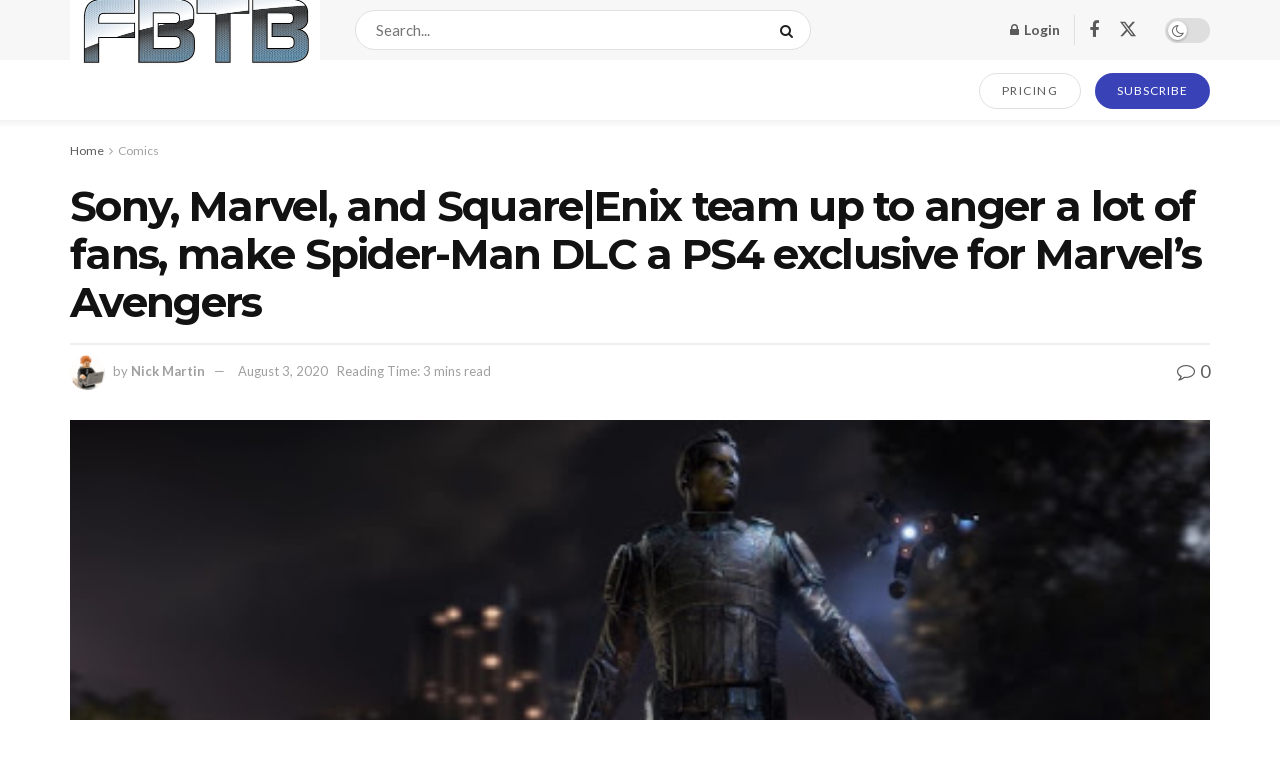

--- FILE ---
content_type: text/html; charset=UTF-8
request_url: https://www.fbtb.net/video-games/2020/08/03/sony-marvel-and-squareenix-team-up-to-anger-a-lot-of-fans-make-spider-man-dlc-a-ps4-exclusive-for-marvels-avengers/
body_size: 33221
content:
<!doctype html>
<!--[if lt IE 7]> <html class="no-js lt-ie9 lt-ie8 lt-ie7" lang="en-US"> <![endif]-->
<!--[if IE 7]>    <html class="no-js lt-ie9 lt-ie8" lang="en-US"> <![endif]-->
<!--[if IE 8]>    <html class="no-js lt-ie9" lang="en-US"> <![endif]-->
<!--[if IE 9]>    <html class="no-js lt-ie10" lang="en-US"> <![endif]-->
<!--[if gt IE 8]><!--> <html class="no-js" lang="en-US"> <!--<![endif]-->
<head>
    <meta http-equiv="Content-Type" content="text/html; charset=UTF-8" />
    <meta name='viewport' content='width=device-width, initial-scale=1, user-scalable=yes' />
    <link rel="profile" href="http://gmpg.org/xfn/11" />
    <link rel="pingback" href="https://www.fbtb.net/xmlrpc.php" />
    <meta name='robots' content='index, follow, max-image-preview:large, max-snippet:-1, max-video-preview:-1' />
			<script type="text/javascript">
			  var jnews_ajax_url = '/?ajax-request=jnews'
			</script>
			<script type="text/javascript">;window.jnews=window.jnews||{},window.jnews.library=window.jnews.library||{},window.jnews.library=function(){"use strict";var e=this;e.win=window,e.doc=document,e.noop=function(){},e.globalBody=e.doc.getElementsByTagName("body")[0],e.globalBody=e.globalBody?e.globalBody:e.doc,e.win.jnewsDataStorage=e.win.jnewsDataStorage||{_storage:new WeakMap,put:function(e,t,n){this._storage.has(e)||this._storage.set(e,new Map),this._storage.get(e).set(t,n)},get:function(e,t){return this._storage.get(e).get(t)},has:function(e,t){return this._storage.has(e)&&this._storage.get(e).has(t)},remove:function(e,t){var n=this._storage.get(e).delete(t);return 0===!this._storage.get(e).size&&this._storage.delete(e),n}},e.windowWidth=function(){return e.win.innerWidth||e.docEl.clientWidth||e.globalBody.clientWidth},e.windowHeight=function(){return e.win.innerHeight||e.docEl.clientHeight||e.globalBody.clientHeight},e.requestAnimationFrame=e.win.requestAnimationFrame||e.win.webkitRequestAnimationFrame||e.win.mozRequestAnimationFrame||e.win.msRequestAnimationFrame||window.oRequestAnimationFrame||function(e){return setTimeout(e,1e3/60)},e.cancelAnimationFrame=e.win.cancelAnimationFrame||e.win.webkitCancelAnimationFrame||e.win.webkitCancelRequestAnimationFrame||e.win.mozCancelAnimationFrame||e.win.msCancelRequestAnimationFrame||e.win.oCancelRequestAnimationFrame||function(e){clearTimeout(e)},e.classListSupport="classList"in document.createElement("_"),e.hasClass=e.classListSupport?function(e,t){return e.classList.contains(t)}:function(e,t){return e.className.indexOf(t)>=0},e.addClass=e.classListSupport?function(t,n){e.hasClass(t,n)||t.classList.add(n)}:function(t,n){e.hasClass(t,n)||(t.className+=" "+n)},e.removeClass=e.classListSupport?function(t,n){e.hasClass(t,n)&&t.classList.remove(n)}:function(t,n){e.hasClass(t,n)&&(t.className=t.className.replace(n,""))},e.objKeys=function(e){var t=[];for(var n in e)Object.prototype.hasOwnProperty.call(e,n)&&t.push(n);return t},e.isObjectSame=function(e,t){var n=!0;return JSON.stringify(e)!==JSON.stringify(t)&&(n=!1),n},e.extend=function(){for(var e,t,n,o=arguments[0]||{},i=1,a=arguments.length;i<a;i++)if(null!==(e=arguments[i]))for(t in e)o!==(n=e[t])&&void 0!==n&&(o[t]=n);return o},e.dataStorage=e.win.jnewsDataStorage,e.isVisible=function(e){return 0!==e.offsetWidth&&0!==e.offsetHeight||e.getBoundingClientRect().length},e.getHeight=function(e){return e.offsetHeight||e.clientHeight||e.getBoundingClientRect().height},e.getWidth=function(e){return e.offsetWidth||e.clientWidth||e.getBoundingClientRect().width},e.supportsPassive=!1;try{var t=Object.defineProperty({},"passive",{get:function(){e.supportsPassive=!0}});"createEvent"in e.doc?e.win.addEventListener("test",null,t):"fireEvent"in e.doc&&e.win.attachEvent("test",null)}catch(e){}e.passiveOption=!!e.supportsPassive&&{passive:!0},e.setStorage=function(e,t){e="jnews-"+e;var n={expired:Math.floor(((new Date).getTime()+432e5)/1e3)};t=Object.assign(n,t);localStorage.setItem(e,JSON.stringify(t))},e.getStorage=function(e){e="jnews-"+e;var t=localStorage.getItem(e);return null!==t&&0<t.length?JSON.parse(localStorage.getItem(e)):{}},e.expiredStorage=function(){var t,n="jnews-";for(var o in localStorage)o.indexOf(n)>-1&&"undefined"!==(t=e.getStorage(o.replace(n,""))).expired&&t.expired<Math.floor((new Date).getTime()/1e3)&&localStorage.removeItem(o)},e.addEvents=function(t,n,o){for(var i in n){var a=["touchstart","touchmove"].indexOf(i)>=0&&!o&&e.passiveOption;"createEvent"in e.doc?t.addEventListener(i,n[i],a):"fireEvent"in e.doc&&t.attachEvent("on"+i,n[i])}},e.removeEvents=function(t,n){for(var o in n)"createEvent"in e.doc?t.removeEventListener(o,n[o]):"fireEvent"in e.doc&&t.detachEvent("on"+o,n[o])},e.triggerEvents=function(t,n,o){var i;o=o||{detail:null};return"createEvent"in e.doc?(!(i=e.doc.createEvent("CustomEvent")||new CustomEvent(n)).initCustomEvent||i.initCustomEvent(n,!0,!1,o),void t.dispatchEvent(i)):"fireEvent"in e.doc?((i=e.doc.createEventObject()).eventType=n,void t.fireEvent("on"+i.eventType,i)):void 0},e.getParents=function(t,n){void 0===n&&(n=e.doc);for(var o=[],i=t.parentNode,a=!1;!a;)if(i){var r=i;r.querySelectorAll(n).length?a=!0:(o.push(r),i=r.parentNode)}else o=[],a=!0;return o},e.forEach=function(e,t,n){for(var o=0,i=e.length;o<i;o++)t.call(n,e[o],o)},e.getText=function(e){return e.innerText||e.textContent},e.setText=function(e,t){var n="object"==typeof t?t.innerText||t.textContent:t;e.innerText&&(e.innerText=n),e.textContent&&(e.textContent=n)},e.httpBuildQuery=function(t){return e.objKeys(t).reduce(function t(n){var o=arguments.length>1&&void 0!==arguments[1]?arguments[1]:null;return function(i,a){var r=n[a];a=encodeURIComponent(a);var s=o?"".concat(o,"[").concat(a,"]"):a;return null==r||"function"==typeof r?(i.push("".concat(s,"=")),i):["number","boolean","string"].includes(typeof r)?(i.push("".concat(s,"=").concat(encodeURIComponent(r))),i):(i.push(e.objKeys(r).reduce(t(r,s),[]).join("&")),i)}}(t),[]).join("&")},e.get=function(t,n,o,i){return o="function"==typeof o?o:e.noop,e.ajax("GET",t,n,o,i)},e.post=function(t,n,o,i){return o="function"==typeof o?o:e.noop,e.ajax("POST",t,n,o,i)},e.ajax=function(t,n,o,i,a){var r=new XMLHttpRequest,s=n,c=e.httpBuildQuery(o);if(t=-1!=["GET","POST"].indexOf(t)?t:"GET",r.open(t,s+("GET"==t?"?"+c:""),!0),"POST"==t&&r.setRequestHeader("Content-type","application/x-www-form-urlencoded"),r.setRequestHeader("X-Requested-With","XMLHttpRequest"),r.onreadystatechange=function(){4===r.readyState&&200<=r.status&&300>r.status&&"function"==typeof i&&i.call(void 0,r.response)},void 0!==a&&!a){return{xhr:r,send:function(){r.send("POST"==t?c:null)}}}return r.send("POST"==t?c:null),{xhr:r}},e.scrollTo=function(t,n,o){function i(e,t,n){this.start=this.position(),this.change=e-this.start,this.currentTime=0,this.increment=20,this.duration=void 0===n?500:n,this.callback=t,this.finish=!1,this.animateScroll()}return Math.easeInOutQuad=function(e,t,n,o){return(e/=o/2)<1?n/2*e*e+t:-n/2*(--e*(e-2)-1)+t},i.prototype.stop=function(){this.finish=!0},i.prototype.move=function(t){e.doc.documentElement.scrollTop=t,e.globalBody.parentNode.scrollTop=t,e.globalBody.scrollTop=t},i.prototype.position=function(){return e.doc.documentElement.scrollTop||e.globalBody.parentNode.scrollTop||e.globalBody.scrollTop},i.prototype.animateScroll=function(){this.currentTime+=this.increment;var t=Math.easeInOutQuad(this.currentTime,this.start,this.change,this.duration);this.move(t),this.currentTime<this.duration&&!this.finish?e.requestAnimationFrame.call(e.win,this.animateScroll.bind(this)):this.callback&&"function"==typeof this.callback&&this.callback()},new i(t,n,o)},e.unwrap=function(t){var n,o=t;e.forEach(t,(function(e,t){n?n+=e:n=e})),o.replaceWith(n)},e.performance={start:function(e){performance.mark(e+"Start")},stop:function(e){performance.mark(e+"End"),performance.measure(e,e+"Start",e+"End")}},e.fps=function(){var t=0,n=0,o=0;!function(){var i=t=0,a=0,r=0,s=document.getElementById("fpsTable"),c=function(t){void 0===document.getElementsByTagName("body")[0]?e.requestAnimationFrame.call(e.win,(function(){c(t)})):document.getElementsByTagName("body")[0].appendChild(t)};null===s&&((s=document.createElement("div")).style.position="fixed",s.style.top="120px",s.style.left="10px",s.style.width="100px",s.style.height="20px",s.style.border="1px solid black",s.style.fontSize="11px",s.style.zIndex="100000",s.style.backgroundColor="white",s.id="fpsTable",c(s));var l=function(){o++,n=Date.now(),(a=(o/(r=(n-t)/1e3)).toPrecision(2))!=i&&(i=a,s.innerHTML=i+"fps"),1<r&&(t=n,o=0),e.requestAnimationFrame.call(e.win,l)};l()}()},e.instr=function(e,t){for(var n=0;n<t.length;n++)if(-1!==e.toLowerCase().indexOf(t[n].toLowerCase()))return!0},e.winLoad=function(t,n){function o(o){if("complete"===e.doc.readyState||"interactive"===e.doc.readyState)return!o||n?setTimeout(t,n||1):t(o),1}o()||e.addEvents(e.win,{load:o})},e.docReady=function(t,n){function o(o){if("complete"===e.doc.readyState||"interactive"===e.doc.readyState)return!o||n?setTimeout(t,n||1):t(o),1}o()||e.addEvents(e.doc,{DOMContentLoaded:o})},e.fireOnce=function(){e.docReady((function(){e.assets=e.assets||[],e.assets.length&&(e.boot(),e.load_assets())}),50)},e.boot=function(){e.length&&e.doc.querySelectorAll("style[media]").forEach((function(e){"not all"==e.getAttribute("media")&&e.removeAttribute("media")}))},e.create_js=function(t,n){var o=e.doc.createElement("script");switch(o.setAttribute("src",t),n){case"defer":o.setAttribute("defer",!0);break;case"async":o.setAttribute("async",!0);break;case"deferasync":o.setAttribute("defer",!0),o.setAttribute("async",!0)}e.globalBody.appendChild(o)},e.load_assets=function(){"object"==typeof e.assets&&e.forEach(e.assets.slice(0),(function(t,n){var o="";t.defer&&(o+="defer"),t.async&&(o+="async"),e.create_js(t.url,o);var i=e.assets.indexOf(t);i>-1&&e.assets.splice(i,1)})),e.assets=jnewsoption.au_scripts=window.jnewsads=[]},e.setCookie=function(e,t,n){var o="";if(n){var i=new Date;i.setTime(i.getTime()+24*n*60*60*1e3),o="; expires="+i.toUTCString()}document.cookie=e+"="+(t||"")+o+"; path=/"},e.getCookie=function(e){for(var t=e+"=",n=document.cookie.split(";"),o=0;o<n.length;o++){for(var i=n[o];" "==i.charAt(0);)i=i.substring(1,i.length);if(0==i.indexOf(t))return i.substring(t.length,i.length)}return null},e.eraseCookie=function(e){document.cookie=e+"=; Path=/; Expires=Thu, 01 Jan 1970 00:00:01 GMT;"},e.docReady((function(){e.globalBody=e.globalBody==e.doc?e.doc.getElementsByTagName("body")[0]:e.globalBody,e.globalBody=e.globalBody?e.globalBody:e.doc})),e.winLoad((function(){e.winLoad((function(){var t=!1;if(void 0!==window.jnewsadmin)if(void 0!==window.file_version_checker){var n=e.objKeys(window.file_version_checker);n.length?n.forEach((function(e){t||"10.0.4"===window.file_version_checker[e]||(t=!0)})):t=!0}else t=!0;t&&(window.jnewsHelper.getMessage(),window.jnewsHelper.getNotice())}),2500)}))},window.jnews.library=new window.jnews.library;</script>
	<!-- This site is optimized with the Yoast SEO plugin v26.8 - https://yoast.com/product/yoast-seo-wordpress/ -->
	<title>Sony, Marvel, and Square|Enix team up to anger a lot of fans, make Spider-Man DLC a PS4 exclusive for Marvel&#039;s Avengers - FBTB</title>
	<link rel="canonical" href="https://www.fbtb.net/video-games/2020/08/03/sony-marvel-and-squareenix-team-up-to-anger-a-lot-of-fans-make-spider-man-dlc-a-ps4-exclusive-for-marvels-avengers/" />
	<meta property="og:locale" content="en_US" />
	<meta property="og:type" content="article" />
	<meta property="og:title" content="Sony, Marvel, and Square|Enix team up to anger a lot of fans, make Spider-Man DLC a PS4 exclusive for Marvel&#039;s Avengers - FBTB" />
	<meta property="og:description" content="It&#8217;s amazing what can come along and burst your hype bubble; sometimes, it&#8217;s saying how a product won&#8217;t have NPCs (Fallout 76), sometimes it&#8217;s because you are really getting skeptical about the company making it, and sometimes&#8230; it&#8217;s taking an important member of a Superhero team and locking it to a specific console. After it [&hellip;]" />
	<meta property="og:url" content="https://www.fbtb.net/video-games/2020/08/03/sony-marvel-and-squareenix-team-up-to-anger-a-lot-of-fans-make-spider-man-dlc-a-ps4-exclusive-for-marvels-avengers/" />
	<meta property="og:site_name" content="FBTB" />
	<meta property="article:publisher" content="https://business.facebook.com/FBTB-294395386254/" />
	<meta property="article:published_time" content="2020-08-03T19:43:06+00:00" />
	<meta property="og:image" content="https://cdn.fbtb.net/wp-content/uploads/2020/08/03122235/Cap-statue.jpg" />
	<meta property="og:image:width" content="512" />
	<meta property="og:image:height" content="309" />
	<meta property="og:image:type" content="image/jpeg" />
	<meta name="author" content="Nick Martin" />
	<meta name="twitter:card" content="summary_large_image" />
	<meta name="twitter:creator" content="@fbtb" />
	<meta name="twitter:site" content="@fbtb" />
	<meta name="twitter:label1" content="Written by" />
	<meta name="twitter:data1" content="Nick Martin" />
	<meta name="twitter:label2" content="Est. reading time" />
	<meta name="twitter:data2" content="3 minutes" />
	<script type="application/ld+json" class="yoast-schema-graph">{"@context":"https://schema.org","@graph":[{"@type":"Article","@id":"https://www.fbtb.net/video-games/2020/08/03/sony-marvel-and-squareenix-team-up-to-anger-a-lot-of-fans-make-spider-man-dlc-a-ps4-exclusive-for-marvels-avengers/#article","isPartOf":{"@id":"https://www.fbtb.net/video-games/2020/08/03/sony-marvel-and-squareenix-team-up-to-anger-a-lot-of-fans-make-spider-man-dlc-a-ps4-exclusive-for-marvels-avengers/"},"author":{"name":"Nick Martin","@id":"https://www.fbtb.net/#/schema/person/b9146b83274faf84bc08e4516b7b3a29"},"headline":"Sony, Marvel, and Square|Enix team up to anger a lot of fans, make Spider-Man DLC a PS4 exclusive for Marvel&#8217;s Avengers","datePublished":"2020-08-03T19:43:06+00:00","mainEntityOfPage":{"@id":"https://www.fbtb.net/video-games/2020/08/03/sony-marvel-and-squareenix-team-up-to-anger-a-lot-of-fans-make-spider-man-dlc-a-ps4-exclusive-for-marvels-avengers/"},"wordCount":647,"commentCount":0,"publisher":{"@id":"https://www.fbtb.net/#organization"},"image":{"@id":"https://www.fbtb.net/video-games/2020/08/03/sony-marvel-and-squareenix-team-up-to-anger-a-lot-of-fans-make-spider-man-dlc-a-ps4-exclusive-for-marvels-avengers/#primaryimage"},"thumbnailUrl":"https://cdn.fbtb.net/wp-content/uploads/2020/08/03122235/Cap-statue.jpg","articleSection":["Comics","Microsoft Xbox","PC Gaming","PlayStation","Television","Video Games"],"inLanguage":"en-US","potentialAction":[{"@type":"CommentAction","name":"Comment","target":["https://www.fbtb.net/video-games/2020/08/03/sony-marvel-and-squareenix-team-up-to-anger-a-lot-of-fans-make-spider-man-dlc-a-ps4-exclusive-for-marvels-avengers/#respond"]}]},{"@type":"WebPage","@id":"https://www.fbtb.net/video-games/2020/08/03/sony-marvel-and-squareenix-team-up-to-anger-a-lot-of-fans-make-spider-man-dlc-a-ps4-exclusive-for-marvels-avengers/","url":"https://www.fbtb.net/video-games/2020/08/03/sony-marvel-and-squareenix-team-up-to-anger-a-lot-of-fans-make-spider-man-dlc-a-ps4-exclusive-for-marvels-avengers/","name":"Sony, Marvel, and Square|Enix team up to anger a lot of fans, make Spider-Man DLC a PS4 exclusive for Marvel's Avengers - FBTB","isPartOf":{"@id":"https://www.fbtb.net/#website"},"primaryImageOfPage":{"@id":"https://www.fbtb.net/video-games/2020/08/03/sony-marvel-and-squareenix-team-up-to-anger-a-lot-of-fans-make-spider-man-dlc-a-ps4-exclusive-for-marvels-avengers/#primaryimage"},"image":{"@id":"https://www.fbtb.net/video-games/2020/08/03/sony-marvel-and-squareenix-team-up-to-anger-a-lot-of-fans-make-spider-man-dlc-a-ps4-exclusive-for-marvels-avengers/#primaryimage"},"thumbnailUrl":"https://cdn.fbtb.net/wp-content/uploads/2020/08/03122235/Cap-statue.jpg","datePublished":"2020-08-03T19:43:06+00:00","breadcrumb":{"@id":"https://www.fbtb.net/video-games/2020/08/03/sony-marvel-and-squareenix-team-up-to-anger-a-lot-of-fans-make-spider-man-dlc-a-ps4-exclusive-for-marvels-avengers/#breadcrumb"},"inLanguage":"en-US","potentialAction":[{"@type":"ReadAction","target":["https://www.fbtb.net/video-games/2020/08/03/sony-marvel-and-squareenix-team-up-to-anger-a-lot-of-fans-make-spider-man-dlc-a-ps4-exclusive-for-marvels-avengers/"]}]},{"@type":"ImageObject","inLanguage":"en-US","@id":"https://www.fbtb.net/video-games/2020/08/03/sony-marvel-and-squareenix-team-up-to-anger-a-lot-of-fans-make-spider-man-dlc-a-ps4-exclusive-for-marvels-avengers/#primaryimage","url":"https://cdn.fbtb.net/wp-content/uploads/2020/08/03122235/Cap-statue.jpg","contentUrl":"https://cdn.fbtb.net/wp-content/uploads/2020/08/03122235/Cap-statue.jpg","width":512,"height":309,"caption":"I was debating between using this or the \"here lie's Spider-Man\" classic cover"},{"@type":"BreadcrumbList","@id":"https://www.fbtb.net/video-games/2020/08/03/sony-marvel-and-squareenix-team-up-to-anger-a-lot-of-fans-make-spider-man-dlc-a-ps4-exclusive-for-marvels-avengers/#breadcrumb","itemListElement":[{"@type":"ListItem","position":1,"name":"Home","item":"https://www.fbtb.net/"},{"@type":"ListItem","position":2,"name":"Sony, Marvel, and Square|Enix team up to anger a lot of fans, make Spider-Man DLC a PS4 exclusive for Marvel&#8217;s Avengers"}]},{"@type":"WebSite","@id":"https://www.fbtb.net/#website","url":"https://www.fbtb.net/","name":"FBTB","description":"","publisher":{"@id":"https://www.fbtb.net/#organization"},"potentialAction":[{"@type":"SearchAction","target":{"@type":"EntryPoint","urlTemplate":"https://www.fbtb.net/?s={search_term_string}"},"query-input":{"@type":"PropertyValueSpecification","valueRequired":true,"valueName":"search_term_string"}}],"inLanguage":"en-US"},{"@type":"Organization","@id":"https://www.fbtb.net/#organization","name":"FBTB, LLC.","url":"https://www.fbtb.net/","logo":{"@type":"ImageObject","inLanguage":"en-US","@id":"https://www.fbtb.net/#/schema/logo/image/","url":"https://cdn.fbtb.net/wp-content/uploads/2012/04/28154113/7091805203_5cc88b0480-3.jpg","contentUrl":"https://cdn.fbtb.net/wp-content/uploads/2012/04/28154113/7091805203_5cc88b0480-3.jpg","width":500,"height":203,"caption":"FBTB, LLC."},"image":{"@id":"https://www.fbtb.net/#/schema/logo/image/"},"sameAs":["https://business.facebook.com/FBTB-294395386254/","https://x.com/fbtb","https://www.youtube.com/user/FBTBnet"]},{"@type":"Person","@id":"https://www.fbtb.net/#/schema/person/b9146b83274faf84bc08e4516b7b3a29","name":"Nick Martin","image":{"@type":"ImageObject","inLanguage":"en-US","@id":"https://www.fbtb.net/#/schema/person/image/","url":"https://secure.gravatar.com/avatar/52113e4cf86d6f783c75b9fffc3ac40117884a12728c2888e11573abd107ffb1?s=96&d=blank&r=pg","contentUrl":"https://secure.gravatar.com/avatar/52113e4cf86d6f783c75b9fffc3ac40117884a12728c2888e11573abd107ffb1?s=96&d=blank&r=pg","caption":"Nick Martin"},"description":"I'm in what looks to be a permanent dark age, but I still enjoy writing about the stuff related to our site, even if not LEGO itself. You can also check out my infrequently-used personal blog, dwhisper.com, for things I may or may not share here."}]}</script>
	<!-- / Yoast SEO plugin. -->


<link rel='dns-prefetch' href='//stats.wp.com' />
<link rel='dns-prefetch' href='//fonts.googleapis.com' />
<link rel='dns-prefetch' href='//v0.wordpress.com' />
<link rel='dns-prefetch' href='//widgets.wp.com' />
<link rel='dns-prefetch' href='//s0.wp.com' />
<link rel='dns-prefetch' href='//0.gravatar.com' />
<link rel='dns-prefetch' href='//1.gravatar.com' />
<link rel='dns-prefetch' href='//2.gravatar.com' />
<link rel='dns-prefetch' href='//jetpack.wordpress.com' />
<link rel='dns-prefetch' href='//public-api.wordpress.com' />
<link rel='preconnect' href='https://fonts.gstatic.com' />
<link rel="alternate" type="application/rss+xml" title="FBTB &raquo; Feed" href="https://www.fbtb.net/feed/" />
<link rel="alternate" type="application/rss+xml" title="FBTB &raquo; Comments Feed" href="https://www.fbtb.net/comments/feed/" />
<link rel="alternate" type="application/rss+xml" title="FBTB &raquo; Sony, Marvel, and Square|Enix team up to anger a lot of fans, make Spider-Man DLC a PS4 exclusive for Marvel&#8217;s Avengers Comments Feed" href="https://www.fbtb.net/video-games/2020/08/03/sony-marvel-and-squareenix-team-up-to-anger-a-lot-of-fans-make-spider-man-dlc-a-ps4-exclusive-for-marvels-avengers/feed/" />
<link rel="alternate" title="oEmbed (JSON)" type="application/json+oembed" href="https://www.fbtb.net/wp-json/oembed/1.0/embed?url=https%3A%2F%2Fwww.fbtb.net%2Fvideo-games%2F2020%2F08%2F03%2Fsony-marvel-and-squareenix-team-up-to-anger-a-lot-of-fans-make-spider-man-dlc-a-ps4-exclusive-for-marvels-avengers%2F" />
<link rel="alternate" title="oEmbed (XML)" type="text/xml+oembed" href="https://www.fbtb.net/wp-json/oembed/1.0/embed?url=https%3A%2F%2Fwww.fbtb.net%2Fvideo-games%2F2020%2F08%2F03%2Fsony-marvel-and-squareenix-team-up-to-anger-a-lot-of-fans-make-spider-man-dlc-a-ps4-exclusive-for-marvels-avengers%2F&#038;format=xml" />
<style id='wp-img-auto-sizes-contain-inline-css' type='text/css'>
img:is([sizes=auto i],[sizes^="auto," i]){contain-intrinsic-size:3000px 1500px}
/*# sourceURL=wp-img-auto-sizes-contain-inline-css */
</style>
<style id='wp-emoji-styles-inline-css' type='text/css'>

	img.wp-smiley, img.emoji {
		display: inline !important;
		border: none !important;
		box-shadow: none !important;
		height: 1em !important;
		width: 1em !important;
		margin: 0 0.07em !important;
		vertical-align: -0.1em !important;
		background: none !important;
		padding: 0 !important;
	}
/*# sourceURL=wp-emoji-styles-inline-css */
</style>
<style id='wp-block-library-inline-css' type='text/css'>
:root{--wp-block-synced-color:#7a00df;--wp-block-synced-color--rgb:122,0,223;--wp-bound-block-color:var(--wp-block-synced-color);--wp-editor-canvas-background:#ddd;--wp-admin-theme-color:#007cba;--wp-admin-theme-color--rgb:0,124,186;--wp-admin-theme-color-darker-10:#006ba1;--wp-admin-theme-color-darker-10--rgb:0,107,160.5;--wp-admin-theme-color-darker-20:#005a87;--wp-admin-theme-color-darker-20--rgb:0,90,135;--wp-admin-border-width-focus:2px}@media (min-resolution:192dpi){:root{--wp-admin-border-width-focus:1.5px}}.wp-element-button{cursor:pointer}:root .has-very-light-gray-background-color{background-color:#eee}:root .has-very-dark-gray-background-color{background-color:#313131}:root .has-very-light-gray-color{color:#eee}:root .has-very-dark-gray-color{color:#313131}:root .has-vivid-green-cyan-to-vivid-cyan-blue-gradient-background{background:linear-gradient(135deg,#00d084,#0693e3)}:root .has-purple-crush-gradient-background{background:linear-gradient(135deg,#34e2e4,#4721fb 50%,#ab1dfe)}:root .has-hazy-dawn-gradient-background{background:linear-gradient(135deg,#faaca8,#dad0ec)}:root .has-subdued-olive-gradient-background{background:linear-gradient(135deg,#fafae1,#67a671)}:root .has-atomic-cream-gradient-background{background:linear-gradient(135deg,#fdd79a,#004a59)}:root .has-nightshade-gradient-background{background:linear-gradient(135deg,#330968,#31cdcf)}:root .has-midnight-gradient-background{background:linear-gradient(135deg,#020381,#2874fc)}:root{--wp--preset--font-size--normal:16px;--wp--preset--font-size--huge:42px}.has-regular-font-size{font-size:1em}.has-larger-font-size{font-size:2.625em}.has-normal-font-size{font-size:var(--wp--preset--font-size--normal)}.has-huge-font-size{font-size:var(--wp--preset--font-size--huge)}.has-text-align-center{text-align:center}.has-text-align-left{text-align:left}.has-text-align-right{text-align:right}.has-fit-text{white-space:nowrap!important}#end-resizable-editor-section{display:none}.aligncenter{clear:both}.items-justified-left{justify-content:flex-start}.items-justified-center{justify-content:center}.items-justified-right{justify-content:flex-end}.items-justified-space-between{justify-content:space-between}.screen-reader-text{border:0;clip-path:inset(50%);height:1px;margin:-1px;overflow:hidden;padding:0;position:absolute;width:1px;word-wrap:normal!important}.screen-reader-text:focus{background-color:#ddd;clip-path:none;color:#444;display:block;font-size:1em;height:auto;left:5px;line-height:normal;padding:15px 23px 14px;text-decoration:none;top:5px;width:auto;z-index:100000}html :where(.has-border-color){border-style:solid}html :where([style*=border-top-color]){border-top-style:solid}html :where([style*=border-right-color]){border-right-style:solid}html :where([style*=border-bottom-color]){border-bottom-style:solid}html :where([style*=border-left-color]){border-left-style:solid}html :where([style*=border-width]){border-style:solid}html :where([style*=border-top-width]){border-top-style:solid}html :where([style*=border-right-width]){border-right-style:solid}html :where([style*=border-bottom-width]){border-bottom-style:solid}html :where([style*=border-left-width]){border-left-style:solid}html :where(img[class*=wp-image-]){height:auto;max-width:100%}:where(figure){margin:0 0 1em}html :where(.is-position-sticky){--wp-admin--admin-bar--position-offset:var(--wp-admin--admin-bar--height,0px)}@media screen and (max-width:600px){html :where(.is-position-sticky){--wp-admin--admin-bar--position-offset:0px}}

/*# sourceURL=wp-block-library-inline-css */
</style><style id='global-styles-inline-css' type='text/css'>
:root{--wp--preset--aspect-ratio--square: 1;--wp--preset--aspect-ratio--4-3: 4/3;--wp--preset--aspect-ratio--3-4: 3/4;--wp--preset--aspect-ratio--3-2: 3/2;--wp--preset--aspect-ratio--2-3: 2/3;--wp--preset--aspect-ratio--16-9: 16/9;--wp--preset--aspect-ratio--9-16: 9/16;--wp--preset--color--black: #000000;--wp--preset--color--cyan-bluish-gray: #abb8c3;--wp--preset--color--white: #ffffff;--wp--preset--color--pale-pink: #f78da7;--wp--preset--color--vivid-red: #cf2e2e;--wp--preset--color--luminous-vivid-orange: #ff6900;--wp--preset--color--luminous-vivid-amber: #fcb900;--wp--preset--color--light-green-cyan: #7bdcb5;--wp--preset--color--vivid-green-cyan: #00d084;--wp--preset--color--pale-cyan-blue: #8ed1fc;--wp--preset--color--vivid-cyan-blue: #0693e3;--wp--preset--color--vivid-purple: #9b51e0;--wp--preset--gradient--vivid-cyan-blue-to-vivid-purple: linear-gradient(135deg,rgb(6,147,227) 0%,rgb(155,81,224) 100%);--wp--preset--gradient--light-green-cyan-to-vivid-green-cyan: linear-gradient(135deg,rgb(122,220,180) 0%,rgb(0,208,130) 100%);--wp--preset--gradient--luminous-vivid-amber-to-luminous-vivid-orange: linear-gradient(135deg,rgb(252,185,0) 0%,rgb(255,105,0) 100%);--wp--preset--gradient--luminous-vivid-orange-to-vivid-red: linear-gradient(135deg,rgb(255,105,0) 0%,rgb(207,46,46) 100%);--wp--preset--gradient--very-light-gray-to-cyan-bluish-gray: linear-gradient(135deg,rgb(238,238,238) 0%,rgb(169,184,195) 100%);--wp--preset--gradient--cool-to-warm-spectrum: linear-gradient(135deg,rgb(74,234,220) 0%,rgb(151,120,209) 20%,rgb(207,42,186) 40%,rgb(238,44,130) 60%,rgb(251,105,98) 80%,rgb(254,248,76) 100%);--wp--preset--gradient--blush-light-purple: linear-gradient(135deg,rgb(255,206,236) 0%,rgb(152,150,240) 100%);--wp--preset--gradient--blush-bordeaux: linear-gradient(135deg,rgb(254,205,165) 0%,rgb(254,45,45) 50%,rgb(107,0,62) 100%);--wp--preset--gradient--luminous-dusk: linear-gradient(135deg,rgb(255,203,112) 0%,rgb(199,81,192) 50%,rgb(65,88,208) 100%);--wp--preset--gradient--pale-ocean: linear-gradient(135deg,rgb(255,245,203) 0%,rgb(182,227,212) 50%,rgb(51,167,181) 100%);--wp--preset--gradient--electric-grass: linear-gradient(135deg,rgb(202,248,128) 0%,rgb(113,206,126) 100%);--wp--preset--gradient--midnight: linear-gradient(135deg,rgb(2,3,129) 0%,rgb(40,116,252) 100%);--wp--preset--font-size--small: 13px;--wp--preset--font-size--medium: 20px;--wp--preset--font-size--large: 36px;--wp--preset--font-size--x-large: 42px;--wp--preset--spacing--20: 0.44rem;--wp--preset--spacing--30: 0.67rem;--wp--preset--spacing--40: 1rem;--wp--preset--spacing--50: 1.5rem;--wp--preset--spacing--60: 2.25rem;--wp--preset--spacing--70: 3.38rem;--wp--preset--spacing--80: 5.06rem;--wp--preset--shadow--natural: 6px 6px 9px rgba(0, 0, 0, 0.2);--wp--preset--shadow--deep: 12px 12px 50px rgba(0, 0, 0, 0.4);--wp--preset--shadow--sharp: 6px 6px 0px rgba(0, 0, 0, 0.2);--wp--preset--shadow--outlined: 6px 6px 0px -3px rgb(255, 255, 255), 6px 6px rgb(0, 0, 0);--wp--preset--shadow--crisp: 6px 6px 0px rgb(0, 0, 0);}:where(.is-layout-flex){gap: 0.5em;}:where(.is-layout-grid){gap: 0.5em;}body .is-layout-flex{display: flex;}.is-layout-flex{flex-wrap: wrap;align-items: center;}.is-layout-flex > :is(*, div){margin: 0;}body .is-layout-grid{display: grid;}.is-layout-grid > :is(*, div){margin: 0;}:where(.wp-block-columns.is-layout-flex){gap: 2em;}:where(.wp-block-columns.is-layout-grid){gap: 2em;}:where(.wp-block-post-template.is-layout-flex){gap: 1.25em;}:where(.wp-block-post-template.is-layout-grid){gap: 1.25em;}.has-black-color{color: var(--wp--preset--color--black) !important;}.has-cyan-bluish-gray-color{color: var(--wp--preset--color--cyan-bluish-gray) !important;}.has-white-color{color: var(--wp--preset--color--white) !important;}.has-pale-pink-color{color: var(--wp--preset--color--pale-pink) !important;}.has-vivid-red-color{color: var(--wp--preset--color--vivid-red) !important;}.has-luminous-vivid-orange-color{color: var(--wp--preset--color--luminous-vivid-orange) !important;}.has-luminous-vivid-amber-color{color: var(--wp--preset--color--luminous-vivid-amber) !important;}.has-light-green-cyan-color{color: var(--wp--preset--color--light-green-cyan) !important;}.has-vivid-green-cyan-color{color: var(--wp--preset--color--vivid-green-cyan) !important;}.has-pale-cyan-blue-color{color: var(--wp--preset--color--pale-cyan-blue) !important;}.has-vivid-cyan-blue-color{color: var(--wp--preset--color--vivid-cyan-blue) !important;}.has-vivid-purple-color{color: var(--wp--preset--color--vivid-purple) !important;}.has-black-background-color{background-color: var(--wp--preset--color--black) !important;}.has-cyan-bluish-gray-background-color{background-color: var(--wp--preset--color--cyan-bluish-gray) !important;}.has-white-background-color{background-color: var(--wp--preset--color--white) !important;}.has-pale-pink-background-color{background-color: var(--wp--preset--color--pale-pink) !important;}.has-vivid-red-background-color{background-color: var(--wp--preset--color--vivid-red) !important;}.has-luminous-vivid-orange-background-color{background-color: var(--wp--preset--color--luminous-vivid-orange) !important;}.has-luminous-vivid-amber-background-color{background-color: var(--wp--preset--color--luminous-vivid-amber) !important;}.has-light-green-cyan-background-color{background-color: var(--wp--preset--color--light-green-cyan) !important;}.has-vivid-green-cyan-background-color{background-color: var(--wp--preset--color--vivid-green-cyan) !important;}.has-pale-cyan-blue-background-color{background-color: var(--wp--preset--color--pale-cyan-blue) !important;}.has-vivid-cyan-blue-background-color{background-color: var(--wp--preset--color--vivid-cyan-blue) !important;}.has-vivid-purple-background-color{background-color: var(--wp--preset--color--vivid-purple) !important;}.has-black-border-color{border-color: var(--wp--preset--color--black) !important;}.has-cyan-bluish-gray-border-color{border-color: var(--wp--preset--color--cyan-bluish-gray) !important;}.has-white-border-color{border-color: var(--wp--preset--color--white) !important;}.has-pale-pink-border-color{border-color: var(--wp--preset--color--pale-pink) !important;}.has-vivid-red-border-color{border-color: var(--wp--preset--color--vivid-red) !important;}.has-luminous-vivid-orange-border-color{border-color: var(--wp--preset--color--luminous-vivid-orange) !important;}.has-luminous-vivid-amber-border-color{border-color: var(--wp--preset--color--luminous-vivid-amber) !important;}.has-light-green-cyan-border-color{border-color: var(--wp--preset--color--light-green-cyan) !important;}.has-vivid-green-cyan-border-color{border-color: var(--wp--preset--color--vivid-green-cyan) !important;}.has-pale-cyan-blue-border-color{border-color: var(--wp--preset--color--pale-cyan-blue) !important;}.has-vivid-cyan-blue-border-color{border-color: var(--wp--preset--color--vivid-cyan-blue) !important;}.has-vivid-purple-border-color{border-color: var(--wp--preset--color--vivid-purple) !important;}.has-vivid-cyan-blue-to-vivid-purple-gradient-background{background: var(--wp--preset--gradient--vivid-cyan-blue-to-vivid-purple) !important;}.has-light-green-cyan-to-vivid-green-cyan-gradient-background{background: var(--wp--preset--gradient--light-green-cyan-to-vivid-green-cyan) !important;}.has-luminous-vivid-amber-to-luminous-vivid-orange-gradient-background{background: var(--wp--preset--gradient--luminous-vivid-amber-to-luminous-vivid-orange) !important;}.has-luminous-vivid-orange-to-vivid-red-gradient-background{background: var(--wp--preset--gradient--luminous-vivid-orange-to-vivid-red) !important;}.has-very-light-gray-to-cyan-bluish-gray-gradient-background{background: var(--wp--preset--gradient--very-light-gray-to-cyan-bluish-gray) !important;}.has-cool-to-warm-spectrum-gradient-background{background: var(--wp--preset--gradient--cool-to-warm-spectrum) !important;}.has-blush-light-purple-gradient-background{background: var(--wp--preset--gradient--blush-light-purple) !important;}.has-blush-bordeaux-gradient-background{background: var(--wp--preset--gradient--blush-bordeaux) !important;}.has-luminous-dusk-gradient-background{background: var(--wp--preset--gradient--luminous-dusk) !important;}.has-pale-ocean-gradient-background{background: var(--wp--preset--gradient--pale-ocean) !important;}.has-electric-grass-gradient-background{background: var(--wp--preset--gradient--electric-grass) !important;}.has-midnight-gradient-background{background: var(--wp--preset--gradient--midnight) !important;}.has-small-font-size{font-size: var(--wp--preset--font-size--small) !important;}.has-medium-font-size{font-size: var(--wp--preset--font-size--medium) !important;}.has-large-font-size{font-size: var(--wp--preset--font-size--large) !important;}.has-x-large-font-size{font-size: var(--wp--preset--font-size--x-large) !important;}
/*# sourceURL=global-styles-inline-css */
</style>

<style id='classic-theme-styles-inline-css' type='text/css'>
/*! This file is auto-generated */
.wp-block-button__link{color:#fff;background-color:#32373c;border-radius:9999px;box-shadow:none;text-decoration:none;padding:calc(.667em + 2px) calc(1.333em + 2px);font-size:1.125em}.wp-block-file__button{background:#32373c;color:#fff;text-decoration:none}
/*# sourceURL=/wp-includes/css/classic-themes.min.css */
</style>
<link rel='stylesheet' id='contact-form-7-css' href='https://www.fbtb.net/wp-content/plugins/contact-form-7/includes/css/styles.css?ver=6.1.4' type='text/css' media='all' />
<link rel='stylesheet' id='poll-maker-ays-css' href='https://www.fbtb.net/wp-content/plugins/poll-maker/public/css/poll-maker-ays-public.css?ver=6.1.9' type='text/css' media='all' />
<link rel='stylesheet' id='jetpack_likes-css' href='https://www.fbtb.net/wp-content/plugins/jetpack/modules/likes/style.css?ver=15.4' type='text/css' media='all' />
<link rel='stylesheet' id='jeg_customizer_font-css' href='//fonts.googleapis.com/css?family=Lato%3Aregular%2C700%7CMontserrat%3Aregular%2C700&#038;display=swap&#038;ver=1.3.0' type='text/css' media='all' />
<link rel='stylesheet' id='font-awesome-css' href='https://www.fbtb.net/wp-content/themes/jnews/assets/fonts/font-awesome/font-awesome.min.css?ver=12.0.3' type='text/css' media='all' />
<link rel='stylesheet' id='jnews-frontend-css' href='https://www.fbtb.net/wp-content/themes/jnews/assets/dist/frontend.min.css?ver=12.0.3' type='text/css' media='all' />
<link rel='stylesheet' id='jnews-style-css' href='https://www.fbtb.net/wp-content/themes/jnews/style.css?ver=12.0.3' type='text/css' media='all' />
<link rel='stylesheet' id='jnews-darkmode-css' href='https://www.fbtb.net/wp-content/themes/jnews/assets/css/darkmode.css?ver=12.0.3' type='text/css' media='all' />
<link rel='stylesheet' id='jnews-scheme-css' href='https://www.fbtb.net/wp-content/uploads/jnews/scheme.css?ver=1752691839' type='text/css' media='all' />
<link rel='stylesheet' id='jnews-select-share-css' href='https://www.fbtb.net/wp-content/plugins/jnews-social-share/assets/css/plugin.css' type='text/css' media='all' />
<script type="text/javascript" src="https://www.fbtb.net/wp-includes/js/jquery/jquery.min.js?ver=3.7.1" id="jquery-core-js"></script>
<script type="text/javascript" src="https://www.fbtb.net/wp-includes/js/jquery/jquery-migrate.min.js?ver=3.4.1" id="jquery-migrate-js"></script>
<link rel="https://api.w.org/" href="https://www.fbtb.net/wp-json/" /><link rel="alternate" title="JSON" type="application/json" href="https://www.fbtb.net/wp-json/wp/v2/posts/58332" /><link rel="EditURI" type="application/rsd+xml" title="RSD" href="https://www.fbtb.net/xmlrpc.php?rsd" />
<meta name="generator" content="WordPress 6.9" />
<link rel='shortlink' href='https://wp.me/p9cURM-faQ' />
	<style>img#wpstats{display:none}</style>
		<style type="text/css">.recentcomments a{display:inline !important;padding:0 !important;margin:0 !important;}</style><script type='application/ld+json'>{"@context":"http:\/\/schema.org","@type":"Organization","@id":"https:\/\/www.fbtb.net\/#organization","url":"https:\/\/www.fbtb.net\/","name":"","logo":{"@type":"ImageObject","url":""},"sameAs":["http:\/\/facebook.com","http:\/\/twitter.com"]}</script>
<script type='application/ld+json'>{"@context":"http:\/\/schema.org","@type":"WebSite","@id":"https:\/\/www.fbtb.net\/#website","url":"https:\/\/www.fbtb.net\/","name":"","potentialAction":{"@type":"SearchAction","target":"https:\/\/www.fbtb.net\/?s={search_term_string}","query-input":"required name=search_term_string"}}</script>
<style id="jeg_dynamic_css" type="text/css" data-type="jeg_custom-css">body { --j-body-color : #5a5a5a; --j-accent-color : #3943b7; --j-alt-color : #3943b7; --j-heading-color : #121212; } body,.jeg_newsfeed_list .tns-outer .tns-controls button,.jeg_filter_button,.owl-carousel .owl-nav div,.jeg_readmore,.jeg_hero_style_7 .jeg_post_meta a,.widget_calendar thead th,.widget_calendar tfoot a,.jeg_socialcounter a,.entry-header .jeg_meta_like a,.entry-header .jeg_meta_comment a,.entry-header .jeg_meta_donation a,.entry-header .jeg_meta_bookmark a,.entry-content tbody tr:hover,.entry-content th,.jeg_splitpost_nav li:hover a,#breadcrumbs a,.jeg_author_socials a:hover,.jeg_footer_content a,.jeg_footer_bottom a,.jeg_cartcontent,.woocommerce .woocommerce-breadcrumb a { color : #5a5a5a; } a, .jeg_menu_style_5>li>a:hover, .jeg_menu_style_5>li.sfHover>a, .jeg_menu_style_5>li.current-menu-item>a, .jeg_menu_style_5>li.current-menu-ancestor>a, .jeg_navbar .jeg_menu:not(.jeg_main_menu)>li>a:hover, .jeg_midbar .jeg_menu:not(.jeg_main_menu)>li>a:hover, .jeg_side_tabs li.active, .jeg_block_heading_5 strong, .jeg_block_heading_6 strong, .jeg_block_heading_7 strong, .jeg_block_heading_8 strong, .jeg_subcat_list li a:hover, .jeg_subcat_list li button:hover, .jeg_pl_lg_7 .jeg_thumb .jeg_post_category a, .jeg_pl_xs_2:before, .jeg_pl_xs_4 .jeg_postblock_content:before, .jeg_postblock .jeg_post_title a:hover, .jeg_hero_style_6 .jeg_post_title a:hover, .jeg_sidefeed .jeg_pl_xs_3 .jeg_post_title a:hover, .widget_jnews_popular .jeg_post_title a:hover, .jeg_meta_author a, .widget_archive li a:hover, .widget_pages li a:hover, .widget_meta li a:hover, .widget_recent_entries li a:hover, .widget_rss li a:hover, .widget_rss cite, .widget_categories li a:hover, .widget_categories li.current-cat>a, #breadcrumbs a:hover, .jeg_share_count .counts, .commentlist .bypostauthor>.comment-body>.comment-author>.fn, span.required, .jeg_review_title, .bestprice .price, .authorlink a:hover, .jeg_vertical_playlist .jeg_video_playlist_play_icon, .jeg_vertical_playlist .jeg_video_playlist_item.active .jeg_video_playlist_thumbnail:before, .jeg_horizontal_playlist .jeg_video_playlist_play, .woocommerce li.product .pricegroup .button, .widget_display_forums li a:hover, .widget_display_topics li:before, .widget_display_replies li:before, .widget_display_views li:before, .bbp-breadcrumb a:hover, .jeg_mobile_menu li.sfHover>a, .jeg_mobile_menu li a:hover, .split-template-6 .pagenum, .jeg_mobile_menu_style_5>li>a:hover, .jeg_mobile_menu_style_5>li.sfHover>a, .jeg_mobile_menu_style_5>li.current-menu-item>a, .jeg_mobile_menu_style_5>li.current-menu-ancestor>a, .jeg_mobile_menu.jeg_menu_dropdown li.open > div > a ,.jeg_menu_dropdown.language-swicher .sub-menu li a:hover { color : #3943b7; } .jeg_menu_style_1>li>a:before, .jeg_menu_style_2>li>a:before, .jeg_menu_style_3>li>a:before, .jeg_side_toggle, .jeg_slide_caption .jeg_post_category a, .jeg_slider_type_1_wrapper .tns-controls button.tns-next, .jeg_block_heading_1 .jeg_block_title span, .jeg_block_heading_2 .jeg_block_title span, .jeg_block_heading_3, .jeg_block_heading_4 .jeg_block_title span, .jeg_block_heading_6:after, .jeg_pl_lg_box .jeg_post_category a, .jeg_pl_md_box .jeg_post_category a, .jeg_readmore:hover, .jeg_thumb .jeg_post_category a, .jeg_block_loadmore a:hover, .jeg_postblock.alt .jeg_block_loadmore a:hover, .jeg_block_loadmore a.active, .jeg_postblock_carousel_2 .jeg_post_category a, .jeg_heroblock .jeg_post_category a, .jeg_pagenav_1 .page_number.active, .jeg_pagenav_1 .page_number.active:hover, input[type="submit"], .btn, .button, .widget_tag_cloud a:hover, .popularpost_item:hover .jeg_post_title a:before, .jeg_splitpost_4 .page_nav, .jeg_splitpost_5 .page_nav, .jeg_post_via a:hover, .jeg_post_source a:hover, .jeg_post_tags a:hover, .comment-reply-title small a:before, .comment-reply-title small a:after, .jeg_storelist .productlink, .authorlink li.active a:before, .jeg_footer.dark .socials_widget:not(.nobg) a:hover .fa,.jeg_footer.dark .socials_widget:not(.nobg) a:hover span.jeg-icon, div.jeg_breakingnews_title, .jeg_overlay_slider_bottom_wrapper .tns-controls button, .jeg_overlay_slider_bottom_wrapper .tns-controls button:hover, .jeg_vertical_playlist .jeg_video_playlist_current, .woocommerce span.onsale, .woocommerce #respond input#submit:hover, .woocommerce a.button:hover, .woocommerce button.button:hover, .woocommerce input.button:hover, .woocommerce #respond input#submit.alt, .woocommerce a.button.alt, .woocommerce button.button.alt, .woocommerce input.button.alt, .jeg_popup_post .caption, .jeg_footer.dark input[type="submit"], .jeg_footer.dark .btn, .jeg_footer.dark .button, .footer_widget.widget_tag_cloud a:hover, .jeg_inner_content .content-inner .jeg_post_category a:hover, #buddypress .standard-form button, #buddypress a.button, #buddypress input[type="submit"], #buddypress input[type="button"], #buddypress input[type="reset"], #buddypress ul.button-nav li a, #buddypress .generic-button a, #buddypress .generic-button button, #buddypress .comment-reply-link, #buddypress a.bp-title-button, #buddypress.buddypress-wrap .members-list li .user-update .activity-read-more a, div#buddypress .standard-form button:hover, div#buddypress a.button:hover, div#buddypress input[type="submit"]:hover, div#buddypress input[type="button"]:hover, div#buddypress input[type="reset"]:hover, div#buddypress ul.button-nav li a:hover, div#buddypress .generic-button a:hover, div#buddypress .generic-button button:hover, div#buddypress .comment-reply-link:hover, div#buddypress a.bp-title-button:hover, div#buddypress.buddypress-wrap .members-list li .user-update .activity-read-more a:hover, #buddypress #item-nav .item-list-tabs ul li a:before, .jeg_inner_content .jeg_meta_container .follow-wrapper a { background-color : #3943b7; } .jeg_block_heading_7 .jeg_block_title span, .jeg_readmore:hover, .jeg_block_loadmore a:hover, .jeg_block_loadmore a.active, .jeg_pagenav_1 .page_number.active, .jeg_pagenav_1 .page_number.active:hover, .jeg_pagenav_3 .page_number:hover, .jeg_prevnext_post a:hover h3, .jeg_overlay_slider .jeg_post_category, .jeg_sidefeed .jeg_post.active, .jeg_vertical_playlist.jeg_vertical_playlist .jeg_video_playlist_item.active .jeg_video_playlist_thumbnail img, .jeg_horizontal_playlist .jeg_video_playlist_item.active { border-color : #3943b7; } .jeg_tabpost_nav li.active, .woocommerce div.product .woocommerce-tabs ul.tabs li.active, .jeg_mobile_menu_style_1>li.current-menu-item a, .jeg_mobile_menu_style_1>li.current-menu-ancestor a, .jeg_mobile_menu_style_2>li.current-menu-item::after, .jeg_mobile_menu_style_2>li.current-menu-ancestor::after, .jeg_mobile_menu_style_3>li.current-menu-item::before, .jeg_mobile_menu_style_3>li.current-menu-ancestor::before { border-bottom-color : #3943b7; } .jeg_post_share .jeg-icon svg { fill : #3943b7; } .jeg_post_meta .fa, .jeg_post_meta .jpwt-icon, .entry-header .jeg_post_meta .fa, .jeg_review_stars, .jeg_price_review_list { color : #3943b7; } .jeg_share_button.share-float.share-monocrhome a { background-color : #3943b7; } h1,h2,h3,h4,h5,h6,.jeg_post_title a,.entry-header .jeg_post_title,.jeg_hero_style_7 .jeg_post_title a,.jeg_block_title,.jeg_splitpost_bar .current_title,.jeg_video_playlist_title,.gallery-caption,.jeg_push_notification_button>a.button { color : #121212; } .split-template-9 .pagenum, .split-template-10 .pagenum, .split-template-11 .pagenum, .split-template-12 .pagenum, .split-template-13 .pagenum, .split-template-15 .pagenum, .split-template-18 .pagenum, .split-template-20 .pagenum, .split-template-19 .current_title span, .split-template-20 .current_title span { background-color : #121212; } .jeg_midbar { height : 60px; } .jeg_midbar img { max-height : 60px; } .jeg_midbar, .jeg_midbar.dark { background-color : #f7f7f7; } .jeg_header .jeg_bottombar.jeg_navbar,.jeg_bottombar .jeg_nav_icon { height : 60px; } .jeg_header .jeg_bottombar.jeg_navbar, .jeg_header .jeg_bottombar .jeg_main_menu:not(.jeg_menu_style_1) > li > a, .jeg_header .jeg_bottombar .jeg_menu_style_1 > li, .jeg_header .jeg_bottombar .jeg_menu:not(.jeg_main_menu) > li > a { line-height : 60px; } .jeg_bottombar img { max-height : 60px; } .jeg_header .jeg_bottombar, .jeg_header .jeg_bottombar.jeg_navbar_dark, .jeg_bottombar.jeg_navbar_boxed .jeg_nav_row, .jeg_bottombar.jeg_navbar_dark.jeg_navbar_boxed .jeg_nav_row { border-bottom-width : 0px; } .jeg_header .socials_widget > a > i.fa:before { color : #5a5a5a; } .jeg_header .socials_widget.nobg > a > i > span.jeg-icon svg { fill : #5a5a5a; } .jeg_header .socials_widget.nobg > a > span.jeg-icon svg { fill : #5a5a5a; } .jeg_header .socials_widget > a > span.jeg-icon svg { fill : #5a5a5a; } .jeg_header .socials_widget > a > i > span.jeg-icon svg { fill : #5a5a5a; } .jeg_nav_search { width : 50%; } .jeg_footer .jeg_footer_heading h3,.jeg_footer.dark .jeg_footer_heading h3,.jeg_footer .widget h2,.jeg_footer .footer_dark .widget h2 { color : #121212; } .jeg_read_progress_wrapper .jeg_progress_container .progress-bar { background-color : #150578; } body,input,textarea,select,.chosen-container-single .chosen-single,.btn,.button { font-family: Lato,Helvetica,Arial,sans-serif; } .jeg_post_title, .entry-header .jeg_post_title, .jeg_single_tpl_2 .entry-header .jeg_post_title, .jeg_single_tpl_3 .entry-header .jeg_post_title, .jeg_single_tpl_6 .entry-header .jeg_post_title, .jeg_content .jeg_custom_title_wrapper .jeg_post_title { font-family: Montserrat,Helvetica,Arial,sans-serif; } .jeg_post_excerpt p, .content-inner p { font-family: Georgia,Times,"Times New Roman",serif; } .jeg_thumb .jeg_post_category a,.jeg_pl_lg_box .jeg_post_category a,.jeg_pl_md_box .jeg_post_category a,.jeg_postblock_carousel_2 .jeg_post_category a,.jeg_heroblock .jeg_post_category a,.jeg_slide_caption .jeg_post_category a { background-color : #3943b7; } .jeg_overlay_slider .jeg_post_category,.jeg_thumb .jeg_post_category a,.jeg_pl_lg_box .jeg_post_category a,.jeg_pl_md_box .jeg_post_category a,.jeg_postblock_carousel_2 .jeg_post_category a,.jeg_heroblock .jeg_post_category a,.jeg_slide_caption .jeg_post_category a { border-color : #3943b7; } </style><style type="text/css">
					.no_thumbnail .jeg_thumb,
					.thumbnail-container.no_thumbnail {
					    display: none !important;
					}
					.jeg_search_result .jeg_pl_xs_3.no_thumbnail .jeg_postblock_content,
					.jeg_sidefeed .jeg_pl_xs_3.no_thumbnail .jeg_postblock_content,
					.jeg_pl_sm.no_thumbnail .jeg_postblock_content {
					    margin-left: 0;
					}
					.jeg_postblock_11 .no_thumbnail .jeg_postblock_content,
					.jeg_postblock_12 .no_thumbnail .jeg_postblock_content,
					.jeg_postblock_12.jeg_col_3o3 .no_thumbnail .jeg_postblock_content  {
					    margin-top: 0;
					}
					.jeg_postblock_15 .jeg_pl_md_box.no_thumbnail .jeg_postblock_content,
					.jeg_postblock_19 .jeg_pl_md_box.no_thumbnail .jeg_postblock_content,
					.jeg_postblock_24 .jeg_pl_md_box.no_thumbnail .jeg_postblock_content,
					.jeg_sidefeed .jeg_pl_md_box .jeg_postblock_content {
					    position: relative;
					}
					.jeg_postblock_carousel_2 .no_thumbnail .jeg_post_title a,
					.jeg_postblock_carousel_2 .no_thumbnail .jeg_post_title a:hover,
					.jeg_postblock_carousel_2 .no_thumbnail .jeg_post_meta .fa {
					    color: #212121 !important;
					} 
					.jnews-dark-mode .jeg_postblock_carousel_2 .no_thumbnail .jeg_post_title a,
					.jnews-dark-mode .jeg_postblock_carousel_2 .no_thumbnail .jeg_post_title a:hover,
					.jnews-dark-mode .jeg_postblock_carousel_2 .no_thumbnail .jeg_post_meta .fa {
					    color: #fff !important;
					} 
				</style></head>
<body class="wp-singular post-template-default single single-post postid-58332 single-format-standard wp-embed-responsive wp-theme-jnews jeg_toggle_light jeg_single_tpl_1 jnews jsc_normal">

    
    
    <div class="jeg_ad jeg_ad_top jnews_header_top_ads">
        <div class='ads-wrapper  '></div>    </div>

    <!-- The Main Wrapper
    ============================================= -->
    <div class="jeg_viewport">

        
        <div class="jeg_header_wrapper">
            <div class="jeg_header_instagram_wrapper">
    </div>

<!-- HEADER -->
<div class="jeg_header normal">
    <div class="jeg_midbar jeg_container jeg_navbar_wrapper normal">
    <div class="container">
        <div class="jeg_nav_row">
            
                <div class="jeg_nav_col jeg_nav_left jeg_nav_grow">
                    <div class="item_wrap jeg_nav_alignleft">
                        <div class="jeg_nav_item jeg_logo jeg_desktop_logo">
			<div class="site-title">
			<a href="https://www.fbtb.net/" aria-label="Visit Homepage" style="padding: 0px 0px 0px 0px;">
				<img class='jeg_logo_img' src="https://cdn.fbtb.net/wp-content/uploads/2012/04/28154113/7091805203_5cc88b0480-3.jpg" srcset="https://cdn.fbtb.net/wp-content/uploads/2012/04/28154113/7091805203_5cc88b0480-3.jpg 1x, https://cdn.fbtb.net/wp-content/uploads/2012/04/28154113/7091805203_5cc88b0480-3.jpg 2x" alt="FBTB"data-light-src="https://cdn.fbtb.net/wp-content/uploads/2012/04/28154113/7091805203_5cc88b0480-3.jpg" data-light-srcset="https://cdn.fbtb.net/wp-content/uploads/2012/04/28154113/7091805203_5cc88b0480-3.jpg 1x, https://cdn.fbtb.net/wp-content/uploads/2012/04/28154113/7091805203_5cc88b0480-3.jpg 2x" data-dark-src="" data-dark-srcset=" 1x,  2x"width="500" height="203">			</a>
		</div>
	</div>
<!-- Search Form -->
<div class="jeg_nav_item jeg_nav_search">
	<div class="jeg_search_wrapper jeg_search_no_expand round">
	    <a href="#" class="jeg_search_toggle"><i class="fa fa-search"></i></a>
	    <form action="https://www.fbtb.net/" method="get" class="jeg_search_form" target="_top">
    <input name="s" class="jeg_search_input" placeholder="Search..." type="text" value="" autocomplete="off">
	<button aria-label="Search Button" type="submit" class="jeg_search_button btn"><i class="fa fa-search"></i></button>
</form>
<!-- jeg_search_hide with_result no_result -->
<div class="jeg_search_result jeg_search_hide with_result">
    <div class="search-result-wrapper">
    </div>
    <div class="search-link search-noresult">
        No Result    </div>
    <div class="search-link search-all-button">
        <i class="fa fa-search"></i> View All Result    </div>
</div>	</div>
</div>                    </div>
                </div>

                
                <div class="jeg_nav_col jeg_nav_center jeg_nav_normal">
                    <div class="item_wrap jeg_nav_aligncenter">
                                            </div>
                </div>

                
                <div class="jeg_nav_col jeg_nav_right jeg_nav_normal">
                    <div class="item_wrap jeg_nav_alignright">
                        <div class="jeg_nav_item jeg_nav_account">
    <ul class="jeg_accountlink jeg_menu">
        <li><a href="#jeg_loginform" aria-label="Login popup button" class="jeg_popuplink"><i class="fa fa-lock"></i> Login</a></li>    </ul>
</div><div class="jeg_separator separator5"></div>			<div
				class="jeg_nav_item socials_widget jeg_social_icon_block nobg">
				<a href="http://facebook.com" target='_blank' rel='external noopener nofollow'  aria-label="Find us on Facebook" class="jeg_facebook"><i class="fa fa-facebook"></i> </a><a href="http://twitter.com" target='_blank' rel='external noopener nofollow'  aria-label="Find us on Twitter" class="jeg_twitter"><i class="fa fa-twitter"><span class="jeg-icon icon-twitter"><svg xmlns="http://www.w3.org/2000/svg" height="1em" viewBox="0 0 512 512"><!--! Font Awesome Free 6.4.2 by @fontawesome - https://fontawesome.com License - https://fontawesome.com/license (Commercial License) Copyright 2023 Fonticons, Inc. --><path d="M389.2 48h70.6L305.6 224.2 487 464H345L233.7 318.6 106.5 464H35.8L200.7 275.5 26.8 48H172.4L272.9 180.9 389.2 48zM364.4 421.8h39.1L151.1 88h-42L364.4 421.8z"/></svg></span></i> </a>			</div>
			<div class="jeg_nav_item jeg_dark_mode">
                    <label class="dark_mode_switch">
                        <input aria-label="Dark mode toogle" type="checkbox" class="jeg_dark_mode_toggle" >
                        <span class="slider round"></span>
                    </label>
                 </div>                    </div>
                </div>

                        </div>
    </div>
</div><div class="jeg_bottombar jeg_navbar jeg_container jeg_navbar_wrapper jeg_navbar_normal jeg_navbar_shadow jeg_navbar_normal">
    <div class="container">
        <div class="jeg_nav_row">
            
                <div class="jeg_nav_col jeg_nav_left jeg_nav_grow">
                    <div class="item_wrap jeg_nav_alignleft">
                        <div class="jeg_nav_item jeg_main_menu_wrapper">
<div class="jeg_menu jeg_main_menu jeg_menu_style_5"><ul>
<li id="menu-item-279" class="menu-item-279 bgnav" data-item-row="default" ><a></a></li>
<li id="menu-item-42957" class="menu-item-42957 bgnav" data-item-row="default" ><a></a></li>
<li id="menu-item-12" class="menu-item-12 bgnav" data-item-row="default" ><a></a></li>
<li id="menu-item-42958" class="menu-item-42958 bgnav" data-item-row="default" ><a></a></li>
<li id="menu-item-273" class="menu-item-273 bgnav" data-item-row="default" ><a></a></li>
<li id="menu-item-1552" class="menu-item-1552 bgnav" data-item-row="default" ><a></a></li>
<li id="menu-item-43134" class="menu-item-43134 bgnav" data-item-row="default" ><a></a></li>
<li id="menu-item-587" class="menu-item-587 bgnav" data-item-row="default" ><a></a></li>
<li id="menu-item-42513" class="menu-item-42513 bgnav" data-item-row="default" ><a></a></li>
<li id="menu-item-2121" class="menu-item-2121 bgnav" data-item-row="default" ><a></a></li>
<li id="menu-item-1435" class="menu-item-1435 bgnav" data-item-row="default" ><a></a></li>
<li id="menu-item-7964" class="menu-item-7964 bgnav" data-item-row="default" ><a></a></li>
<li id="menu-item-61288" class="menu-item-61288 bgnav" data-item-row="default" ><a></a></li>
<li id="menu-item-24256" class="menu-item-24256 bgnav" data-item-row="default" ><a></a></li>
<li id="menu-item-61293" class="menu-item-61293 bgnav" data-item-row="default" ><a></a></li>
<li id="menu-item-6352" class="menu-item-6352 bgnav" data-item-row="default" ><a></a></li>
<li id="menu-item-42959" class="menu-item-42959 bgnav" data-item-row="default" ><a></a></li>
<li id="menu-item-61291" class="menu-item-61291 bgnav" data-item-row="default" ><a></a></li>
<li id="menu-item-61292" class="menu-item-61292 bgnav" data-item-row="default" ><a></a></li>
<li id="menu-item-1554" class="menu-item-1554 bgnav" data-item-row="default" ><a></a></li>
<li id="menu-item-251" class="menu-item-251 bgnav" data-item-row="default" ><a></a></li>
<li id="menu-item-61290" class="menu-item-61290 bgnav" data-item-row="default" ><a></a></li>
<li id="menu-item-214" class="menu-item-214 bgnav" data-item-row="default" ><a></a></li>
<li id="menu-item-42956" class="menu-item-42956 bgnav" data-item-row="default" ><a></a></li>
<li id="menu-item-61289" class="menu-item-61289 bgnav" data-item-row="default" ><a></a></li>
<li id="menu-item-1798" class="menu-item-1798 bgnav" data-item-row="default" ><a></a></li>
<li id="menu-item-261" class="menu-item-261 bgnav" data-item-row="default" ><a></a></li>
<li id="menu-item-2322" class="menu-item-2322 bgnav" data-item-row="default" ><a></a></li>
</ul></div>
</div>
                    </div>
                </div>

                
                <div class="jeg_nav_col jeg_nav_center jeg_nav_normal">
                    <div class="item_wrap jeg_nav_aligncenter">
                                            </div>
                </div>

                
                <div class="jeg_nav_col jeg_nav_right jeg_nav_normal">
                    <div class="item_wrap jeg_nav_alignright">
                        <!-- Button -->
<div class="jeg_nav_item jeg_button_2">
    		<a href="#"
			class="btn outline "
			target="_blank"
			>
			<i class=""></i>
			PRICING		</a>
		</div><!-- Button -->
<div class="jeg_nav_item jeg_button_1">
    		<a href="#"
			class="btn round "
			target="_blank"
			>
			<i class=""></i>
			SUBSCRIBE		</a>
		</div>                    </div>
                </div>

                        </div>
    </div>
</div></div><!-- /.jeg_header -->        </div>

        <div class="jeg_header_sticky">
            <div class="sticky_blankspace"></div>
<div class="jeg_header normal">
    <div class="jeg_container">
        <div data-mode="scroll" class="jeg_stickybar jeg_navbar jeg_navbar_wrapper jeg_navbar_normal jeg_navbar_normal">
            <div class="container">
    <div class="jeg_nav_row">
        
            <div class="jeg_nav_col jeg_nav_left jeg_nav_grow">
                <div class="item_wrap jeg_nav_alignleft">
                    <div class="jeg_nav_item jeg_main_menu_wrapper">
<div class="jeg_menu jeg_main_menu jeg_menu_style_5"><ul>
<li id="menu-item-279" class="menu-item-279 bgnav" data-item-row="default" ><a></a></li>
<li id="menu-item-42957" class="menu-item-42957 bgnav" data-item-row="default" ><a></a></li>
<li id="menu-item-12" class="menu-item-12 bgnav" data-item-row="default" ><a></a></li>
<li id="menu-item-42958" class="menu-item-42958 bgnav" data-item-row="default" ><a></a></li>
<li id="menu-item-273" class="menu-item-273 bgnav" data-item-row="default" ><a></a></li>
<li id="menu-item-1552" class="menu-item-1552 bgnav" data-item-row="default" ><a></a></li>
<li id="menu-item-43134" class="menu-item-43134 bgnav" data-item-row="default" ><a></a></li>
<li id="menu-item-587" class="menu-item-587 bgnav" data-item-row="default" ><a></a></li>
<li id="menu-item-42513" class="menu-item-42513 bgnav" data-item-row="default" ><a></a></li>
<li id="menu-item-2121" class="menu-item-2121 bgnav" data-item-row="default" ><a></a></li>
<li id="menu-item-1435" class="menu-item-1435 bgnav" data-item-row="default" ><a></a></li>
<li id="menu-item-7964" class="menu-item-7964 bgnav" data-item-row="default" ><a></a></li>
<li id="menu-item-61288" class="menu-item-61288 bgnav" data-item-row="default" ><a></a></li>
<li id="menu-item-24256" class="menu-item-24256 bgnav" data-item-row="default" ><a></a></li>
<li id="menu-item-61293" class="menu-item-61293 bgnav" data-item-row="default" ><a></a></li>
<li id="menu-item-6352" class="menu-item-6352 bgnav" data-item-row="default" ><a></a></li>
<li id="menu-item-42959" class="menu-item-42959 bgnav" data-item-row="default" ><a></a></li>
<li id="menu-item-61291" class="menu-item-61291 bgnav" data-item-row="default" ><a></a></li>
<li id="menu-item-61292" class="menu-item-61292 bgnav" data-item-row="default" ><a></a></li>
<li id="menu-item-1554" class="menu-item-1554 bgnav" data-item-row="default" ><a></a></li>
<li id="menu-item-251" class="menu-item-251 bgnav" data-item-row="default" ><a></a></li>
<li id="menu-item-61290" class="menu-item-61290 bgnav" data-item-row="default" ><a></a></li>
<li id="menu-item-214" class="menu-item-214 bgnav" data-item-row="default" ><a></a></li>
<li id="menu-item-42956" class="menu-item-42956 bgnav" data-item-row="default" ><a></a></li>
<li id="menu-item-61289" class="menu-item-61289 bgnav" data-item-row="default" ><a></a></li>
<li id="menu-item-1798" class="menu-item-1798 bgnav" data-item-row="default" ><a></a></li>
<li id="menu-item-261" class="menu-item-261 bgnav" data-item-row="default" ><a></a></li>
<li id="menu-item-2322" class="menu-item-2322 bgnav" data-item-row="default" ><a></a></li>
</ul></div>
</div>
                </div>
            </div>

            
            <div class="jeg_nav_col jeg_nav_center jeg_nav_normal">
                <div class="item_wrap jeg_nav_aligncenter">
                                    </div>
            </div>

            
            <div class="jeg_nav_col jeg_nav_right jeg_nav_normal">
                <div class="item_wrap jeg_nav_alignright">
                    <!-- Search Icon -->
<div class="jeg_nav_item jeg_search_wrapper search_icon jeg_search_popup_expand">
    <a href="#" class="jeg_search_toggle" aria-label="Search Button"><i class="fa fa-search"></i></a>
    <form action="https://www.fbtb.net/" method="get" class="jeg_search_form" target="_top">
    <input name="s" class="jeg_search_input" placeholder="Search..." type="text" value="" autocomplete="off">
	<button aria-label="Search Button" type="submit" class="jeg_search_button btn"><i class="fa fa-search"></i></button>
</form>
<!-- jeg_search_hide with_result no_result -->
<div class="jeg_search_result jeg_search_hide with_result">
    <div class="search-result-wrapper">
    </div>
    <div class="search-link search-noresult">
        No Result    </div>
    <div class="search-link search-all-button">
        <i class="fa fa-search"></i> View All Result    </div>
</div></div>                </div>
            </div>

                </div>
</div>        </div>
    </div>
</div>
        </div>

        <div class="jeg_navbar_mobile_wrapper">
            <div class="jeg_navbar_mobile" data-mode="scroll">
    <div class="jeg_mobile_bottombar jeg_mobile_midbar jeg_container dark">
    <div class="container">
        <div class="jeg_nav_row">
            
                <div class="jeg_nav_col jeg_nav_left jeg_nav_normal">
                    <div class="item_wrap jeg_nav_alignleft">
                        <div class="jeg_nav_item">
    <a href="#" aria-label="Show Menu" class="toggle_btn jeg_mobile_toggle"><i class="fa fa-bars"></i></a>
</div>                    </div>
                </div>

                
                <div class="jeg_nav_col jeg_nav_center jeg_nav_grow">
                    <div class="item_wrap jeg_nav_aligncenter">
                        <div class="jeg_nav_item jeg_mobile_logo">
			<div class="site-title">
			<a href="https://www.fbtb.net/" aria-label="Visit Homepage">
				<img class='jeg_logo_img' src="https://www.fbtb.net/wp-content/themes/jnews/assets/img/logo_mobile.png" srcset="https://www.fbtb.net/wp-content/themes/jnews/assets/img/logo_mobile.png 1x, https://www.fbtb.net/wp-content/themes/jnews/assets/img/logo_mobile@2x.png 2x" alt="FBTB"data-light-src="https://www.fbtb.net/wp-content/themes/jnews/assets/img/logo_mobile.png" data-light-srcset="https://www.fbtb.net/wp-content/themes/jnews/assets/img/logo_mobile.png 1x, https://www.fbtb.net/wp-content/themes/jnews/assets/img/logo_mobile@2x.png 2x" data-dark-src="" data-dark-srcset=" 1x,  2x"width="155" height="35">			</a>
		</div>
	</div>                    </div>
                </div>

                
                <div class="jeg_nav_col jeg_nav_right jeg_nav_normal">
                    <div class="item_wrap jeg_nav_alignright">
                        <div class="jeg_nav_item jeg_search_wrapper jeg_search_popup_expand">
    <a href="#" aria-label="Search Button" class="jeg_search_toggle"><i class="fa fa-search"></i></a>
	<form action="https://www.fbtb.net/" method="get" class="jeg_search_form" target="_top">
    <input name="s" class="jeg_search_input" placeholder="Search..." type="text" value="" autocomplete="off">
	<button aria-label="Search Button" type="submit" class="jeg_search_button btn"><i class="fa fa-search"></i></button>
</form>
<!-- jeg_search_hide with_result no_result -->
<div class="jeg_search_result jeg_search_hide with_result">
    <div class="search-result-wrapper">
    </div>
    <div class="search-link search-noresult">
        No Result    </div>
    <div class="search-link search-all-button">
        <i class="fa fa-search"></i> View All Result    </div>
</div></div>                    </div>
                </div>

                        </div>
    </div>
</div></div>
<div class="sticky_blankspace" style="height: 60px;"></div>        </div>

        <div class="jeg_ad jeg_ad_top jnews_header_bottom_ads">
            <div class='ads-wrapper  '></div>        </div>

            <div class="post-wrapper">

        <div class="post-wrap" >

            
            <div class="jeg_main ">
                <div class="jeg_container">
                    <div class="jeg_content jeg_singlepage">

	<div class="container">

		<div class="jeg_ad jeg_article jnews_article_top_ads">
			<div class='ads-wrapper  '></div>		</div>

		<div class="row">
			<div class="jeg_main_content col-md-12">
				<div class="jeg_inner_content">
					
													<div class="jeg_breadcrumbs jeg_breadcrumb_container">
								<div id="breadcrumbs"><span class="">
                <a href="https://www.fbtb.net">Home</a>
            </span><i class="fa fa-angle-right"></i><span class="breadcrumb_last_link">
                <a href="https://www.fbtb.net/comics/">Comics</a>
            </span></div>							</div>
						
						<div class="entry-header">
							
							<h1 class="jeg_post_title">Sony, Marvel, and Square|Enix team up to anger a lot of fans, make Spider-Man DLC a PS4 exclusive for Marvel&#8217;s Avengers</h1>

							
							<div class="jeg_meta_container"><div class="jeg_post_meta jeg_post_meta_1">

	<div class="meta_left">
									<div class="jeg_meta_author">
					<img alt='Nick Martin' src='https://secure.gravatar.com/avatar/52113e4cf86d6f783c75b9fffc3ac40117884a12728c2888e11573abd107ffb1?s=80&#038;d=blank&#038;r=pg' srcset='https://secure.gravatar.com/avatar/52113e4cf86d6f783c75b9fffc3ac40117884a12728c2888e11573abd107ffb1?s=160&#038;d=blank&#038;r=pg 2x' class='avatar avatar-80 photo' height='80' width='80' decoding='async'/>					<span class="meta_text">by</span>
					<a href="https://www.fbtb.net/author/dwhisper/">Nick Martin</a>				</div>
					
					<div class="jeg_meta_date">
				<a href="https://www.fbtb.net/video-games/2020/08/03/sony-marvel-and-squareenix-team-up-to-anger-a-lot-of-fans-make-spider-man-dlc-a-ps4-exclusive-for-marvels-avengers/">August 3, 2020</a>
			</div>
		
		
		<div class="jeg_meta_reading_time">
			            <span>
			            	Reading Time: 3 mins read
			            </span>
			        </div>	</div>

	<div class="meta_right">
							<div class="jeg_meta_comment"><a href="https://www.fbtb.net/video-games/2020/08/03/sony-marvel-and-squareenix-team-up-to-anger-a-lot-of-fans-make-spider-man-dlc-a-ps4-exclusive-for-marvels-avengers/#comments"><i
						class="fa fa-comment-o"></i> 0</a></div>
			</div>
</div>
</div>
						</div>

						<div  class="jeg_featured featured_image "><a href="https://cdn.fbtb.net/wp-content/uploads/2020/08/03122235/Cap-statue.jpg"><div class="thumbnail-container animate-lazy" style="padding-bottom:60.352%"><img width="512" height="309" src="https://cdn.fbtb.net/wp-content/uploads/2020/08/03122235/Cap-statue.jpg" class="attachment-jnews-750x536 size-jnews-750x536 lazyload wp-post-image" alt="Sony, Marvel, and Square|Enix team up to anger a lot of fans, make Spider-Man DLC a PS4 exclusive for Marvel&#8217;s Avengers" decoding="async" fetchpriority="high" sizes="(max-width: 512px) 100vw, 512px" data-src="https://cdn.fbtb.net/wp-content/uploads/2020/08/03122235/Cap-statue.jpg" data-srcset="https://cdn.fbtb.net/wp-content/uploads/2020/08/03122235/Cap-statue.jpg 512w, https://cdn.fbtb.net/wp-content/uploads/2020/08/03122235/Cap-statue-320x193.jpg 320w" data-sizes="auto" data-expand="700" /></div><p class="wp-caption-text">I was debating between using this or the "here lie's Spider-Man" classic cover</p></a></div>
						<div class="jeg_share_top_container"></div>
						<div class="jeg_ad jeg_article jnews_content_top_ads "><div class='ads-wrapper  '></div></div>
						<div class="entry-content no-share">
							<div class="jeg_share_button share-float jeg_sticky_share clearfix share-monocrhome">
								<div class="jeg_share_float_container"></div>							</div>

							<div class="content-inner ">
								<p>It&#8217;s amazing what can come along and burst your hype bubble; sometimes, it&#8217;s saying how a product <a href="https://www.fbtb.net/video-games/2018/08/13/second-guessing-fallout-76/">won&#8217;t have NPCs</a> (Fallout 76), sometimes it&#8217;s because you are really getting skeptical about the company making it, and sometimes&#8230; it&#8217;s taking an important member of a Superhero team and <a href="https://blog.playstation.com/2020/08/03/a-friendly-neighborhood-spider-man-lends-a-helping-hand-to-earths-mightiest-heroes-in-2021/">locking it to a specific console</a>. After it being leaked yesterday, and then the companies involved just lying to us, it&#8217;s been revealed that Spider-man will be console-exclusive DLC in Marvel&#8217;s Avengers&#8230; on the PS4.</p><div class='jnews_inline_related_post_wrapper left'>
                        <div class='jnews_inline_related_post'>
                <div  class="jeg_postblock_28 jeg_postblock jeg_module_hook jeg_pagination_disable jeg_col_2o3 jnews_module_58332_1_6970654080e39   " data-unique="jnews_module_58332_1_6970654080e39">
					<div class="jeg_block_heading jeg_block_heading_6 jeg_subcat_right">
                     <h3 class="jeg_block_title"><span>RELATED POSTS</span></h3>
                     
                 </div>
					<div class="jeg_block_container">
                    
                    <div class="jeg_posts ">
                    <div class="jeg_postsmall jeg_load_more_flag">
                        <article class="jeg_post jeg_pl_xs_4 format-standard">
                    <div class="jeg_postblock_content">
                        <h3 class="jeg_post_title">
                            <a href="https://www.fbtb.net/video-games/nintendo/2025/06/30/pokemondays-shiny-darkrai-from-pokemon-platinum/">PokéMondays: Shiny Darkrai from Pokémon Platinum</a>
                        </h3>
                        
                    </div>
                </article><article class="jeg_post jeg_pl_xs_4 format-standard">
                    <div class="jeg_postblock_content">
                        <h3 class="jeg_post_title">
                            <a href="https://www.fbtb.net/video-games/playstation/2025/05/09/silent-hill-the-short-message-is-not-a-good-game/">SILENT HILL: The Short Message is not a good game</a>
                        </h3>
                        
                    </div>
                </article><article class="jeg_post jeg_pl_xs_4 format-standard">
                    <div class="jeg_postblock_content">
                        <h3 class="jeg_post_title">
                            <a href="https://www.fbtb.net/video-games/nintendo-switch-2/2025/05/06/the-price-of-the-new-tears-of-the-kingdom-amiibo-is-stupid/">The price of the new Tears of the Kingdom amiibo is stupid</a>
                        </h3>
                        
                    </div>
                </article>
                    </div>
                </div>
                    <div class='module-overlay'>
				    <div class='preloader_type preloader_dot'>
				        <div class="module-preloader jeg_preloader dot">
				            <span></span><span></span><span></span>
				        </div>
				        <div class="module-preloader jeg_preloader circle">
				            <div class="jnews_preloader_circle_outer">
				                <div class="jnews_preloader_circle_inner"></div>
				            </div>
				        </div>
				        <div class="module-preloader jeg_preloader square">
				            <div class="jeg_square">
				                <div class="jeg_square_inner"></div>
				            </div>
				        </div>
				    </div>
				</div>
                </div>
                <div class="jeg_block_navigation">
                    <div class='navigation_overlay'><div class='module-preloader jeg_preloader'><span></span><span></span><span></span></div></div>
                    
                    
                </div>
					
					<script>var jnews_module_58332_1_6970654080e39 = {"header_icon":"","first_title":"RELATED POSTS","second_title":"","url":"","header_type":"heading_6","header_background":"","header_secondary_background":"","header_text_color":"","header_line_color":"","header_accent_color":"","header_filter_category":"","header_filter_author":"","header_filter_tag":"","header_filter_text":"All","sticky_post":false,"post_type":"post","content_type":"all","sponsor":false,"number_post":"3","post_offset":0,"unique_content":"disable","include_post":"","included_only":false,"exclude_post":58332,"include_category":"4130,8387,10623,10624,4097,8387,4095,10623,4023,4022,4010,19513,10624,4097","exclude_category":"","include_author":"","include_tag":"","exclude_tag":"","exclude_visited_post":false,"sort_by":"latest","show_date":"","date_format":"default","date_format_custom":"Y\/m\/d","pagination_mode":"disable","pagination_nextprev_showtext":"","pagination_number_post":"3","pagination_scroll_limit":0,"ads_type":"disable","ads_position":1,"ads_random":"","ads_image":"","ads_image_tablet":"","ads_image_phone":"","ads_image_link":"","ads_image_alt":"","ads_image_new_tab":"","google_publisher_id":"","google_slot_id":"","google_desktop":"auto","google_tab":"auto","google_phone":"auto","content":"","ads_bottom_text":"","boxed":"","boxed_shadow":"","show_border":"","el_id":"","el_class":"","scheme":"","column_width":"auto","title_color":"","accent_color":"","alt_color":"","excerpt_color":"","css":"","paged":1,"column_class":"jeg_col_2o3","class":"jnews_block_28"};</script>
				</div>
            </div>
                    </div>
<p>So, full disclosure&#8230; I think when you just look at the raw value and quality of titles, the PS4 is the best console of this generation (though the Switch is the best and we all know it&#8230; it&#8217;s just different). The Xbox had a really rocky launch, but they&#8217;ve pivoted what they offer (through updates and the insane value of Game Pass), to have a decent system. For me, though, most importantly&#8230; it&#8217;s the system that most of my friends have. Including the friends that I was planning to play this game with.</p>
<figure id="attachment_58335" aria-describedby="caption-attachment-58335" style="width: 696px" class="wp-caption alignnone"><a href="https://cdn.fbtb.net/wp-content/uploads/2020/08/03115736/Order-Cancelled-copy.png"><img decoding="async" class="size-large wp-image-58335" src="https://cdn.fbtb.net/wp-content/uploads/2020/08/03115736/Order-Cancelled-copy-1280x485.png" alt="" width="696" height="264" srcset="https://cdn.fbtb.net/wp-content/uploads/2020/08/03115736/Order-Cancelled-copy-1280x485.png 1280w, https://cdn.fbtb.net/wp-content/uploads/2020/08/03115736/Order-Cancelled-copy-640x243.png 640w, https://cdn.fbtb.net/wp-content/uploads/2020/08/03115736/Order-Cancelled-copy-320x121.png 320w, https://cdn.fbtb.net/wp-content/uploads/2020/08/03115736/Order-Cancelled-copy-768x291.png 768w, https://cdn.fbtb.net/wp-content/uploads/2020/08/03115736/Order-Cancelled-copy-1536x582.png 1536w, https://cdn.fbtb.net/wp-content/uploads/2020/08/03115736/Order-Cancelled-copy-2048x776.png 2048w, https://cdn.fbtb.net/wp-content/uploads/2020/08/03115736/Order-Cancelled-copy-696x264.png 696w, https://cdn.fbtb.net/wp-content/uploads/2020/08/03115736/Order-Cancelled-copy-1068x405.png 1068w" sizes="(max-width: 696px) 100vw, 696px" /></a><figcaption id="caption-attachment-58335" class="wp-caption-text">I know, I know&#8230; pre-orders. I&#8217;d been planning on playing this to cover here. WAS planning&#8230;</figcaption></figure>
<p>I can understand why Sony wants an exclusive like this, but it&#8217;s become increasingly out-of-step with what consumers want. Cross-play and multiplayer have rendered these out as a negative in the mind of a lot of consumers (and developers), where having a timed exclusive means you have to start sectioning them off. They&#8217;ve been screwing things like this up all generation, and repeatedly take <a href="https://arstechnica.com/gaming/2018/06/sony-is-locking-fortnite-accounts-to-ps4-and-players-are-mad/">anti-consumer moves</a> in how they <a href="https://www.gamesindustry.biz/articles/2019-02-15-stubbornness-over-cross-play-reminds-us-of-bad-old-sony">handle things</a>. It&#8217;s disappointing, but not shocking. Sony does the wrong thing until they&#8217;re forced to do the right one.</p>
<p>What is more shocking, here, is seeing Marvel and Square|Enix go down this path. The PS4 is the number one selling console of this generation, but PC and Xbox are still a pretty massive chunk.Â <em>Especially</em> in the United States, which will be the main market for the game. They just took one of the most popular characters and told a big chunk of their market &#8220;please pay the same price for a worse version of the game.&#8221;</p>
<p>I&#8217;m sure plenty of people are going to be just fine about that; because gamer&#8217;s are often terrible, more than a few are taking the opportunity to make fun of and rip into Xbox and PC players because even though the idea of the console wars is asinine, a lot of people just love them. Thinking past our own selfish needs and wants, though, and it&#8217;s hard to see this as anything other than an anti-consumer move. I own a PS4, and could play this on there if I wanted to, but I don&#8217;t feel like this is behavior that should be rewarded at this point.</p>
<p>It&#8217;s also not a matter of Sony having an sort of exclusive rights; their rights extend to the character in movies. TV is produced and Disney&#8217;s own animation studios, and Spidey has been in <a href="https://www.nintendo.com/games/detail/marvel-ultimate-alliance-3-the-black-order-switch/">plenty</a> of <a href="http://marvelvscapcominfinite.com/">other</a> video games (the PS4 game was a single exclusive on the console, and not part of Sony&#8217;s contract for the character). I don&#8217;t know if Sony was able to hand over enough money that it would offset the sales they will be lost on other platforms because of it.</p>
<p>In one little anti-consumer move, what was my most anticipated game of the next couple of months just became a &#8220;yeah, no thanks&#8221; or a &#8220;maybe later&#8221; game for me. I know I&#8217;m only one order, but it&#8217;s one they&#8217;ve lost.</p><div class="jeg_ad jeg_ad_article jnews_content_inline_ads  "><div class='ads-wrapper align-center '><div class='ads-text'>ADVERTISEMENT</div></div></div>
								
								
															</div>


						</div>
						<div class="jeg_share_bottom_container"><div class="jeg_share_button share-bottom clearfix">
                <div class="jeg_sharelist">
                    <a href="http://www.facebook.com/sharer.php?u=https%3A%2F%2Fwww.fbtb.net%2Fvideo-games%2F2020%2F08%2F03%2Fsony-marvel-and-squareenix-team-up-to-anger-a-lot-of-fans-make-spider-man-dlc-a-ps4-exclusive-for-marvels-avengers%2F" rel='nofollow' class="jeg_btn-facebook expanded"><i class="fa fa-facebook-official"></i><span>Share</span></a><a href="https://twitter.com/intent/tweet?text=Sony%2C%20Marvel%2C%20and%20Square%7CEnix%20team%20up%20to%20anger%20a%20lot%20of%20fans%2C%20make%20Spider-Man%20DLC%20a%20PS4%20exclusive%20for%20Marvel%E2%80%99s%20Avengers&url=https%3A%2F%2Fwww.fbtb.net%2Fvideo-games%2F2020%2F08%2F03%2Fsony-marvel-and-squareenix-team-up-to-anger-a-lot-of-fans-make-spider-man-dlc-a-ps4-exclusive-for-marvels-avengers%2F" rel='nofollow' class="jeg_btn-twitter expanded"><i class="fa fa-twitter"><svg xmlns="http://www.w3.org/2000/svg" height="1em" viewBox="0 0 512 512"><!--! Font Awesome Free 6.4.2 by @fontawesome - https://fontawesome.com License - https://fontawesome.com/license (Commercial License) Copyright 2023 Fonticons, Inc. --><path d="M389.2 48h70.6L305.6 224.2 487 464H345L233.7 318.6 106.5 464H35.8L200.7 275.5 26.8 48H172.4L272.9 180.9 389.2 48zM364.4 421.8h39.1L151.1 88h-42L364.4 421.8z"/></svg></i><span>Tweet</span></a><a href="https://www.pinterest.com/pin/create/bookmarklet/?pinFave=1&url=https%3A%2F%2Fwww.fbtb.net%2Fvideo-games%2F2020%2F08%2F03%2Fsony-marvel-and-squareenix-team-up-to-anger-a-lot-of-fans-make-spider-man-dlc-a-ps4-exclusive-for-marvels-avengers%2F&media=https://cdn.fbtb.net/wp-content/uploads/2020/08/03122235/Cap-statue.jpg&description=Sony%2C%20Marvel%2C%20and%20Square%7CEnix%20team%20up%20to%20anger%20a%20lot%20of%20fans%2C%20make%20Spider-Man%20DLC%20a%20PS4%20exclusive%20for%20Marvel%E2%80%99s%20Avengers" rel='nofollow' class="jeg_btn-pinterest expanded"><i class="fa fa-pinterest"></i><span>Pin</span></a>
                    <div class="share-secondary">
                    <a href="https://www.linkedin.com/shareArticle?url=https%3A%2F%2Fwww.fbtb.net%2Fvideo-games%2F2020%2F08%2F03%2Fsony-marvel-and-squareenix-team-up-to-anger-a-lot-of-fans-make-spider-man-dlc-a-ps4-exclusive-for-marvels-avengers%2F&title=Sony%2C%20Marvel%2C%20and%20Square%7CEnix%20team%20up%20to%20anger%20a%20lot%20of%20fans%2C%20make%20Spider-Man%20DLC%20a%20PS4%20exclusive%20for%20Marvel%E2%80%99s%20Avengers" rel='nofollow' aria-label='Share on Linkedin' class="jeg_btn-linkedin "><i class="fa fa-linkedin"></i></a>
                </div>
                <a href="#" class="jeg_btn-toggle" aria-label="Share on another social media platform"><i class="fa fa-share"></i></a>
                </div>
            </div></div>
						
						<div class="jeg_ad jeg_article jnews_content_bottom_ads "><div class='ads-wrapper  '></div></div><div class="jnews_prev_next_container"></div><div class="jnews_author_box_container ">
	<div class="jeg_authorbox">
		<div class="jeg_author_image">
			<img alt='Nick Martin' src='https://secure.gravatar.com/avatar/52113e4cf86d6f783c75b9fffc3ac40117884a12728c2888e11573abd107ffb1?s=80&#038;d=blank&#038;r=pg' srcset='https://secure.gravatar.com/avatar/52113e4cf86d6f783c75b9fffc3ac40117884a12728c2888e11573abd107ffb1?s=160&#038;d=blank&#038;r=pg 2x' class='avatar avatar-80 photo' height='80' width='80' loading='lazy' decoding='async'/>		</div>
		<div class="jeg_author_content">
			<h3 class="jeg_author_name">
				<a href="https://www.fbtb.net/author/dwhisper/">
					Nick Martin				</a>
			</h3>
			<p class="jeg_author_desc">
				I'm in what looks to be a permanent dark age, but I still enjoy writing about the stuff related to our site, even if not LEGO itself. You can also check out my infrequently-used personal blog, <a href="https://dwhisper.com">dwhisper.com</a>, for things I may or may not share here.			</p>

							<div class="jeg_author_socials">
									</div>
			
		</div>
	</div>
</div><div class="jnews_related_post_container"><div  class="jeg_postblock_22 jeg_postblock jeg_module_hook jeg_pagination_disable jeg_col_3o3 jnews_module_58332_2_6970654083cc3   " data-unique="jnews_module_58332_2_6970654083cc3">
					<div class="jeg_block_heading jeg_block_heading_5 jeg_subcat_right">
                     <h3 class="jeg_block_title"><span>Related<strong> Posts</strong></span></h3>
                     
                 </div>
					<div class="jeg_block_container">
                    
                    <div class="jeg_posts_wrap">
                    <div class="jeg_posts jeg_load_more_flag"> 
                        <article class="jeg_post jeg_pl_md_5 format-standard">
                    <div class="jeg_thumb">
                        
                        <a href="https://www.fbtb.net/video-games/nintendo/2025/06/30/pokemondays-shiny-darkrai-from-pokemon-platinum/" aria-label="Read article: PokéMondays: Shiny Darkrai from Pokémon Platinum"><div class="thumbnail-container animate-lazy  size-715 "><img width="350" height="109" src="https://cdn.fbtb.net/wp-content/uploads/2025/06/30061222/IMG_5318.jpeg" class="attachment-jnews-350x250 size-jnews-350x250 lazyload wp-post-image" alt="PokéMondays: Shiny Darkrai from Pokémon Platinum" decoding="async" loading="lazy" data-src="https://cdn.fbtb.net/wp-content/uploads/2025/06/30061222/IMG_5318.jpeg" data-srcset="" data-sizes="auto" data-expand="700" /></div></a>
                        <div class="jeg_post_category">
                            <span><a href="https://www.fbtb.net/video-games/nintendo/" class="category-nintendo">Nintendo</a></span>
                        </div>
                    </div>
                    <div class="jeg_postblock_content">
                        <h3 class="jeg_post_title">
                            <a href="https://www.fbtb.net/video-games/nintendo/2025/06/30/pokemondays-shiny-darkrai-from-pokemon-platinum/">PokéMondays: Shiny Darkrai from Pokémon Platinum</a>
                        </h3>
                        <div class="jeg_post_meta"><div class="jeg_meta_date"><a href="https://www.fbtb.net/video-games/nintendo/2025/06/30/pokemondays-shiny-darkrai-from-pokemon-platinum/" ><i class="fa fa-clock-o"></i> June 30, 2025</a></div></div>
                    </div>
                </article><article class="jeg_post jeg_pl_md_5 format-standard">
                    <div class="jeg_thumb">
                        
                        <a href="https://www.fbtb.net/video-games/playstation/2025/05/09/silent-hill-the-short-message-is-not-a-good-game/" aria-label="Read article: SILENT HILL: The Short Message is not a good game"><div class="thumbnail-container animate-lazy  size-715 "><img width="350" height="197" src="https://cdn.fbtb.net/wp-content/uploads/2025/05/08212300/silent-hill-the-short-message.jpg" class="attachment-jnews-350x250 size-jnews-350x250 lazyload wp-post-image" alt="SILENT HILL: The Short Message is not a good game" decoding="async" loading="lazy" sizes="auto, (max-width: 350px) 100vw, 350px" data-src="https://cdn.fbtb.net/wp-content/uploads/2025/05/08212300/silent-hill-the-short-message.jpg" data-srcset="https://cdn.fbtb.net/wp-content/uploads/2025/05/08212300/silent-hill-the-short-message.jpg 800w, https://cdn.fbtb.net/wp-content/uploads/2025/05/08212300/silent-hill-the-short-message.jpg 300w, https://cdn.fbtb.net/wp-content/uploads/2025/05/08212300/silent-hill-the-short-message.jpg 600w, https://cdn.fbtb.net/wp-content/uploads/2025/05/08212300/silent-hill-the-short-message-640x360.jpg 640w, https://cdn.fbtb.net/wp-content/uploads/2025/05/08212300/silent-hill-the-short-message-320x180.jpg 320w, https://cdn.fbtb.net/wp-content/uploads/2025/05/08212300/silent-hill-the-short-message-768x432.jpg 768w, https://cdn.fbtb.net/wp-content/uploads/2025/05/08212300/silent-hill-the-short-message-696x392.jpg 696w" data-sizes="auto" data-expand="700" /></div></a>
                        <div class="jeg_post_category">
                            <span><a href="https://www.fbtb.net/video-games/playstation/" class="category-playstation">PlayStation</a></span>
                        </div>
                    </div>
                    <div class="jeg_postblock_content">
                        <h3 class="jeg_post_title">
                            <a href="https://www.fbtb.net/video-games/playstation/2025/05/09/silent-hill-the-short-message-is-not-a-good-game/">SILENT HILL: The Short Message is not a good game</a>
                        </h3>
                        <div class="jeg_post_meta"><div class="jeg_meta_date"><a href="https://www.fbtb.net/video-games/playstation/2025/05/09/silent-hill-the-short-message-is-not-a-good-game/" ><i class="fa fa-clock-o"></i> July 11, 2025</a></div></div>
                    </div>
                </article><article class="jeg_post jeg_pl_md_5 format-standard">
                    <div class="jeg_thumb">
                        
                        <a href="https://www.fbtb.net/video-games/nintendo-switch-2/2025/05/06/the-price-of-the-new-tears-of-the-kingdom-amiibo-is-stupid/" aria-label="Read article: The price of the new Tears of the Kingdom amiibo is stupid"><div class="thumbnail-container animate-lazy  size-715 "><img width="170" height="250" src="https://cdn.fbtb.net/wp-content/uploads/2025/05/06080831/riju-amiibo.jpg" class="attachment-jnews-350x250 size-jnews-350x250 lazyload wp-post-image" alt="The price of the new Tears of the Kingdom amiibo is stupid" decoding="async" loading="lazy" sizes="auto, (max-width: 170px) 100vw, 170px" data-src="https://cdn.fbtb.net/wp-content/uploads/2025/05/06080831/riju-amiibo.jpg" data-srcset="https://cdn.fbtb.net/wp-content/uploads/2025/05/06080831/riju-amiibo.jpg 1363w, https://cdn.fbtb.net/wp-content/uploads/2025/05/06080831/riju-amiibo.jpg 300w, https://cdn.fbtb.net/wp-content/uploads/2025/05/06080831/riju-amiibo.jpg 600w, https://cdn.fbtb.net/wp-content/uploads/2025/05/06080831/riju-amiibo-436x640.jpg 436w, https://cdn.fbtb.net/wp-content/uploads/2025/05/06080831/riju-amiibo-872x1280.jpg 872w, https://cdn.fbtb.net/wp-content/uploads/2025/05/06080831/riju-amiibo-218x320.jpg 218w, https://cdn.fbtb.net/wp-content/uploads/2025/05/06080831/riju-amiibo-768x1127.jpg 768w, https://cdn.fbtb.net/wp-content/uploads/2025/05/06080831/riju-amiibo-1047x1536.jpg 1047w, https://cdn.fbtb.net/wp-content/uploads/2025/05/06080831/riju-amiibo-696x1021.jpg 696w, https://cdn.fbtb.net/wp-content/uploads/2025/05/06080831/riju-amiibo-1068x1567.jpg 1068w" data-sizes="auto" data-expand="700" /></div></a>
                        <div class="jeg_post_category">
                            <span><a href="https://www.fbtb.net/video-games/nintendo-switch-2/" class="category-nintendo-switch-2">Nintendo Switch 2</a></span>
                        </div>
                    </div>
                    <div class="jeg_postblock_content">
                        <h3 class="jeg_post_title">
                            <a href="https://www.fbtb.net/video-games/nintendo-switch-2/2025/05/06/the-price-of-the-new-tears-of-the-kingdom-amiibo-is-stupid/">The price of the new Tears of the Kingdom amiibo is stupid</a>
                        </h3>
                        <div class="jeg_post_meta"><div class="jeg_meta_date"><a href="https://www.fbtb.net/video-games/nintendo-switch-2/2025/05/06/the-price-of-the-new-tears-of-the-kingdom-amiibo-is-stupid/" ><i class="fa fa-clock-o"></i> May 6, 2025</a></div></div>
                    </div>
                </article><article class="jeg_post jeg_pl_md_5 format-standard">
                    <div class="jeg_thumb">
                        
                        <a href="https://www.fbtb.net/video-games/nintendo-3ds/2025/05/05/pokemondays-i-sosed-my-way-into-a-shiny-dhelmise/" aria-label="Read article: PokéMondays: I SOS&#8217;ed my way into a Shiny Dhelmise"><div class="thumbnail-container animate-lazy  size-715 "><img width="333" height="250" src="https://cdn.fbtb.net/wp-content/uploads/2025/05/04164758/shiney-dhelmise.jpeg" class="attachment-jnews-350x250 size-jnews-350x250 lazyload wp-post-image" alt="PokéMondays: I SOS&#8217;ed my way into a Shiny Dhelmise" decoding="async" loading="lazy" sizes="auto, (max-width: 333px) 100vw, 333px" data-src="https://cdn.fbtb.net/wp-content/uploads/2025/05/04164758/shiney-dhelmise.jpeg" data-srcset="https://cdn.fbtb.net/wp-content/uploads/2025/05/04164758/shiney-dhelmise.jpeg 2400w, https://cdn.fbtb.net/wp-content/uploads/2025/05/04164758/shiney-dhelmise.jpeg 300w, https://cdn.fbtb.net/wp-content/uploads/2025/05/04164758/shiney-dhelmise.jpeg 600w, https://cdn.fbtb.net/wp-content/uploads/2025/05/04164758/shiney-dhelmise-640x480.jpeg 640w, https://cdn.fbtb.net/wp-content/uploads/2025/05/04164758/shiney-dhelmise-1280x960.jpeg 1280w, https://cdn.fbtb.net/wp-content/uploads/2025/05/04164758/shiney-dhelmise-320x240.jpeg 320w, https://cdn.fbtb.net/wp-content/uploads/2025/05/04164758/shiney-dhelmise-768x576.jpeg 768w, https://cdn.fbtb.net/wp-content/uploads/2025/05/04164758/shiney-dhelmise-1536x1152.jpeg 1536w, https://cdn.fbtb.net/wp-content/uploads/2025/05/04164758/shiney-dhelmise-2048x1536.jpeg 2048w, https://cdn.fbtb.net/wp-content/uploads/2025/05/04164758/shiney-dhelmise-696x522.jpeg 696w, https://cdn.fbtb.net/wp-content/uploads/2025/05/04164758/shiney-dhelmise-1068x801.jpeg 1068w, https://cdn.fbtb.net/wp-content/uploads/2025/05/04164758/shiney-dhelmise-80x60.jpeg 80w, https://cdn.fbtb.net/wp-content/uploads/2025/05/04164758/shiney-dhelmise-265x198.jpeg 265w" data-sizes="auto" data-expand="700" /></div></a>
                        <div class="jeg_post_category">
                            <span><a href="https://www.fbtb.net/video-games/nintendo-3ds/" class="category-nintendo-3ds">Nintendo 3DS</a></span>
                        </div>
                    </div>
                    <div class="jeg_postblock_content">
                        <h3 class="jeg_post_title">
                            <a href="https://www.fbtb.net/video-games/nintendo-3ds/2025/05/05/pokemondays-i-sosed-my-way-into-a-shiny-dhelmise/">PokéMondays: I SOS&#8217;ed my way into a Shiny Dhelmise</a>
                        </h3>
                        <div class="jeg_post_meta"><div class="jeg_meta_date"><a href="https://www.fbtb.net/video-games/nintendo-3ds/2025/05/05/pokemondays-i-sosed-my-way-into-a-shiny-dhelmise/" ><i class="fa fa-clock-o"></i> May 5, 2025</a></div></div>
                    </div>
                </article><article class="jeg_post jeg_pl_md_5 format-standard">
                    <div class="jeg_thumb">
                        
                        <a href="https://www.fbtb.net/video-games/nintendo-switch-2/2025/01/16/nintendo-announces-the-switch-2/" aria-label="Read article: Nintendo announces the Switch 2"><div class="thumbnail-container animate-lazy  size-715 "><img width="350" height="197" src="https://cdn.fbtb.net/wp-content/uploads/2025/01/16095105/NintendoSwitch2_Asset2-scaled.jpg" class="attachment-jnews-350x250 size-jnews-350x250 lazyload wp-post-image" alt="Nintendo announces the Switch 2" decoding="async" loading="lazy" sizes="auto, (max-width: 350px) 100vw, 350px" data-src="https://cdn.fbtb.net/wp-content/uploads/2025/01/16095105/NintendoSwitch2_Asset2-scaled.jpg" data-srcset="https://cdn.fbtb.net/wp-content/uploads/2025/01/16095105/NintendoSwitch2_Asset2-scaled.jpg 2560w, https://cdn.fbtb.net/wp-content/uploads/2025/01/16095105/NintendoSwitch2_Asset2-640x360.jpg 640w, https://cdn.fbtb.net/wp-content/uploads/2025/01/16095105/NintendoSwitch2_Asset2-1280x720.jpg 1280w, https://cdn.fbtb.net/wp-content/uploads/2025/01/16095105/NintendoSwitch2_Asset2-320x180.jpg 320w, https://cdn.fbtb.net/wp-content/uploads/2025/01/16095105/NintendoSwitch2_Asset2-768x432.jpg 768w, https://cdn.fbtb.net/wp-content/uploads/2025/01/16095105/NintendoSwitch2_Asset2-1536x864.jpg 1536w, https://cdn.fbtb.net/wp-content/uploads/2025/01/16095105/NintendoSwitch2_Asset2-2048x1152.jpg 2048w, https://cdn.fbtb.net/wp-content/uploads/2025/01/16095105/NintendoSwitch2_Asset2-696x392.jpg 696w, https://cdn.fbtb.net/wp-content/uploads/2025/01/16095105/NintendoSwitch2_Asset2-1068x601.jpg 1068w" data-sizes="auto" data-expand="700" /></div></a>
                        <div class="jeg_post_category">
                            <span><a href="https://www.fbtb.net/video-games/nintendo-switch-2/" class="category-nintendo-switch-2">Nintendo Switch 2</a></span>
                        </div>
                    </div>
                    <div class="jeg_postblock_content">
                        <h3 class="jeg_post_title">
                            <a href="https://www.fbtb.net/video-games/nintendo-switch-2/2025/01/16/nintendo-announces-the-switch-2/">Nintendo announces the Switch 2</a>
                        </h3>
                        <div class="jeg_post_meta"><div class="jeg_meta_date"><a href="https://www.fbtb.net/video-games/nintendo-switch-2/2025/01/16/nintendo-announces-the-switch-2/" ><i class="fa fa-clock-o"></i> January 16, 2025</a></div></div>
                    </div>
                </article><article class="jeg_post jeg_pl_md_5 format-standard">
                    <div class="jeg_thumb">
                        
                        <a href="https://www.fbtb.net/lego/2024/12/31/erics-2024-in-review-big-changes/" aria-label="Read article: Eric&#8217;s 2024 in Review: Big Changes"><div class="thumbnail-container animate-lazy  size-715 "><img width="333" height="250" src="https://cdn.fbtb.net/wp-content/uploads/2024/12/19101609/cover.png" class="attachment-jnews-350x250 size-jnews-350x250 lazyload wp-post-image" alt="Eric&#8217;s 2024 in Review: Big Changes" decoding="async" loading="lazy" sizes="auto, (max-width: 333px) 100vw, 333px" data-src="https://cdn.fbtb.net/wp-content/uploads/2024/12/19101609/cover.png" data-srcset="https://cdn.fbtb.net/wp-content/uploads/2024/12/19101609/cover.png 2000w, https://cdn.fbtb.net/wp-content/uploads/2024/12/19101609/cover-640x480.png 640w, https://cdn.fbtb.net/wp-content/uploads/2024/12/19101609/cover-1280x960.png 1280w, https://cdn.fbtb.net/wp-content/uploads/2024/12/19101609/cover-320x240.png 320w, https://cdn.fbtb.net/wp-content/uploads/2024/12/19101609/cover-768x576.png 768w, https://cdn.fbtb.net/wp-content/uploads/2024/12/19101609/cover-1536x1152.png 1536w, https://cdn.fbtb.net/wp-content/uploads/2024/12/19101609/cover-696x522.png 696w, https://cdn.fbtb.net/wp-content/uploads/2024/12/19101609/cover-1068x801.png 1068w, https://cdn.fbtb.net/wp-content/uploads/2024/12/19101609/cover-80x60.png 80w, https://cdn.fbtb.net/wp-content/uploads/2024/12/19101609/cover-265x198.png 265w" data-sizes="auto" data-expand="700" /></div></a>
                        <div class="jeg_post_category">
                            <span><a href="https://www.fbtb.net/lego/" class="category-lego">LEGO</a></span>
                        </div>
                    </div>
                    <div class="jeg_postblock_content">
                        <h3 class="jeg_post_title">
                            <a href="https://www.fbtb.net/lego/2024/12/31/erics-2024-in-review-big-changes/">Eric&#8217;s 2024 in Review: Big Changes</a>
                        </h3>
                        <div class="jeg_post_meta"><div class="jeg_meta_date"><a href="https://www.fbtb.net/lego/2024/12/31/erics-2024-in-review-big-changes/" ><i class="fa fa-clock-o"></i> December 31, 2024</a></div></div>
                    </div>
                </article>
                    </div>
                </div>
                    <div class='module-overlay'>
				    <div class='preloader_type preloader_dot'>
				        <div class="module-preloader jeg_preloader dot">
				            <span></span><span></span><span></span>
				        </div>
				        <div class="module-preloader jeg_preloader circle">
				            <div class="jnews_preloader_circle_outer">
				                <div class="jnews_preloader_circle_inner"></div>
				            </div>
				        </div>
				        <div class="module-preloader jeg_preloader square">
				            <div class="jeg_square">
				                <div class="jeg_square_inner"></div>
				            </div>
				        </div>
				    </div>
				</div>
                </div>
                <div class="jeg_block_navigation">
                    <div class='navigation_overlay'><div class='module-preloader jeg_preloader'><span></span><span></span><span></span></div></div>
                    
                    
                </div>
					
					<script>var jnews_module_58332_2_6970654083cc3 = {"header_icon":"","first_title":"Related","second_title":" Posts","url":"","header_type":"heading_5","header_background":"","header_secondary_background":"","header_text_color":"","header_line_color":"","header_accent_color":"","header_filter_category":"","header_filter_author":"","header_filter_tag":"","header_filter_text":"All","sticky_post":false,"post_type":"post","content_type":"all","sponsor":false,"number_post":"6","post_offset":0,"unique_content":"disable","include_post":"","included_only":false,"exclude_post":58332,"include_category":"4130,8387,10623,10624,4097,8387,4095,10623,4023,4022,4010,19513,10624,4097","exclude_category":"","include_author":"","include_tag":"","exclude_tag":"","exclude_visited_post":false,"sort_by":"latest","date_format":"default","date_format_custom":"Y\/m\/d","force_normal_image_load":"","main_custom_image_size":"default","pagination_mode":"disable","pagination_nextprev_showtext":"","pagination_number_post":"6","pagination_scroll_limit":3,"boxed":"","boxed_shadow":"","el_id":"","el_class":"","scheme":"","column_width":"auto","title_color":"","accent_color":"","alt_color":"","excerpt_color":"","css":"","excerpt_length":20,"paged":1,"column_class":"jeg_col_3o3","class":"jnews_block_22"};</script>
				</div></div><div class="jnews_popup_post_container">    <section class="jeg_popup_post">
        <span class="caption">Next Post</span>

                    <div class="jeg_popup_content">
                <div class="jeg_thumb">
                                        <a href="https://www.fbtb.net/board-games/2020/08/04/review-monopoly-gamer-mario-kart/">
                        <div class="thumbnail-container animate-lazy  size-1000 "><img width="75" height="56" src="https://cdn.fbtb.net/wp-content/uploads/2020/08/03190016/Monopoly-Gamer-Mario-Kart-1.jpeg" class="attachment-jnews-75x75 size-jnews-75x75 lazyload wp-post-image" alt="Review: Monopoly Gamer Mario Kart" decoding="async" loading="lazy" sizes="auto, (max-width: 75px) 100vw, 75px" data-src="https://cdn.fbtb.net/wp-content/uploads/2020/08/03190016/Monopoly-Gamer-Mario-Kart-1.jpeg" data-srcset="https://cdn.fbtb.net/wp-content/uploads/2020/08/03190016/Monopoly-Gamer-Mario-Kart-1.jpeg 1600w, https://cdn.fbtb.net/wp-content/uploads/2020/08/03190016/Monopoly-Gamer-Mario-Kart-1-640x480.jpeg 640w, https://cdn.fbtb.net/wp-content/uploads/2020/08/03190016/Monopoly-Gamer-Mario-Kart-1-1280x960.jpeg 1280w, https://cdn.fbtb.net/wp-content/uploads/2020/08/03190016/Monopoly-Gamer-Mario-Kart-1-320x240.jpeg 320w, https://cdn.fbtb.net/wp-content/uploads/2020/08/03190016/Monopoly-Gamer-Mario-Kart-1-768x576.jpeg 768w, https://cdn.fbtb.net/wp-content/uploads/2020/08/03190016/Monopoly-Gamer-Mario-Kart-1-1536x1152.jpeg 1536w, https://cdn.fbtb.net/wp-content/uploads/2020/08/03190016/Monopoly-Gamer-Mario-Kart-1-696x522.jpeg 696w, https://cdn.fbtb.net/wp-content/uploads/2020/08/03190016/Monopoly-Gamer-Mario-Kart-1-1068x801.jpeg 1068w, https://cdn.fbtb.net/wp-content/uploads/2020/08/03190016/Monopoly-Gamer-Mario-Kart-1-80x60.jpeg 80w, https://cdn.fbtb.net/wp-content/uploads/2020/08/03190016/Monopoly-Gamer-Mario-Kart-1-265x198.jpeg 265w" data-sizes="auto" data-expand="700" /></div>                    </a>
                </div>
                <h3 class="post-title">
                    <a href="https://www.fbtb.net/board-games/2020/08/04/review-monopoly-gamer-mario-kart/">
                        Review: Monopoly Gamer Mario Kart                    </a>
                </h3>
            </div>
                    <div class="jeg_popup_content">
                <div class="jeg_thumb">
                                        <a href="https://www.fbtb.net/lego-star-wars/2020/08/04/501st-legion-clone-troopers-set-available-around-8-14-at-target/">
                        <div class="thumbnail-container animate-lazy  size-1000 "><img width="75" height="65" src="https://cdn.fbtb.net/wp-content/uploads/2020/08/04111605/75280-501st-Legion-Clone-Troopers-box.jpeg" class="attachment-jnews-75x75 size-jnews-75x75 lazyload wp-post-image" alt="501st Legion Clone Troopers Set Available Around 8/14 at Target" decoding="async" loading="lazy" sizes="auto, (max-width: 75px) 100vw, 75px" data-src="https://cdn.fbtb.net/wp-content/uploads/2020/08/04111605/75280-501st-Legion-Clone-Troopers-box.jpeg" data-srcset="https://cdn.fbtb.net/wp-content/uploads/2020/08/04111605/75280-501st-Legion-Clone-Troopers-box.jpeg 1200w, https://cdn.fbtb.net/wp-content/uploads/2020/08/04111605/75280-501st-Legion-Clone-Troopers-box-640x554.jpeg 640w, https://cdn.fbtb.net/wp-content/uploads/2020/08/04111605/75280-501st-Legion-Clone-Troopers-box-320x277.jpeg 320w, https://cdn.fbtb.net/wp-content/uploads/2020/08/04111605/75280-501st-Legion-Clone-Troopers-box-768x664.jpeg 768w, https://cdn.fbtb.net/wp-content/uploads/2020/08/04111605/75280-501st-Legion-Clone-Troopers-box-696x602.jpeg 696w, https://cdn.fbtb.net/wp-content/uploads/2020/08/04111605/75280-501st-Legion-Clone-Troopers-box-1068x924.jpeg 1068w, https://cdn.fbtb.net/wp-content/uploads/2020/08/04111605/75280-501st-Legion-Clone-Troopers-box-534x462.jpeg 534w" data-sizes="auto" data-expand="700" /></div>                    </a>
                </div>
                <h3 class="post-title">
                    <a href="https://www.fbtb.net/lego-star-wars/2020/08/04/501st-legion-clone-troopers-set-available-around-8-14-at-target/">
                        501st Legion Clone Troopers Set Available Around 8/14 at Target                    </a>
                </h3>
            </div>
                
        <a href="#" class="jeg_popup_close"><i class="fa fa-close"></i></a>
    </section>
</div><div class="jnews_comment_container"><div id="comments" class="comment-wrapper section"><span class='comment-login'>Please <a href='https://www.fbtb.net/wp-login.php?redirect_to=https%3A%2F%2Fwww.fbtb.net%2F' class=''>login</a> to join discussion</span></div></div>
									</div>
			</div>
			
<div class="jeg_sidebar  jeg_sticky_sidebar col-md-4">
    <div class="jegStickyHolder"><div class="theiaStickySidebar"></div></div></div>		</div>

		<div class="jeg_ad jeg_article jnews_article_bottom_ads">
			<div class='ads-wrapper  '></div>		</div>

	</div>
</div>
                </div>
            </div>

            <div id="post-body-class" class="wp-singular post-template-default single single-post postid-58332 single-format-standard wp-embed-responsive wp-theme-jnews jeg_toggle_light jeg_single_tpl_1 jnews jsc_normal"></div>

            
        </div>

        <div class="post-ajax-overlay">
    <div class="preloader_type preloader_dot">
        <div class="newsfeed_preloader jeg_preloader dot">
            <span></span><span></span><span></span>
        </div>
        <div class="newsfeed_preloader jeg_preloader circle">
            <div class="jnews_preloader_circle_outer">
                <div class="jnews_preloader_circle_inner"></div>
            </div>
        </div>
        <div class="newsfeed_preloader jeg_preloader square">
            <div class="jeg_square"><div class="jeg_square_inner"></div></div>
        </div>
    </div>
</div>
    </div>
		<div class="footer-holder" id="footer" data-id="footer">
			<div class="jeg_footer jeg_footer_3 normal">
    <div class="jeg_footer_container jeg_container">
        <div class="jeg_footer_content">
            <div class="container">
                <div class="row">
                    <div class="jeg_footer_primary clearfix">
                        <div class="col-md-3 footer_column">
                            <div class="widget_text footer_widget widget_custom_html" id="custom_html-3"><div class="textwidget custom-html-widget"><div class="" style="text-align: center;">
	<div class="td-block-title-wrap">
		<h4 class="td-block-title"><span class="td-pulldown-size" style="padding-left:48px;">Latest from the <a href="http://www.flickr.com/groups/fbtb/pool/">FBTB: <div style="color:#0063dc;display:inline;margin:0;padding:0;" class="flickrlinktext">flick</div><div style="color:#ff0084;display:inline;margin:0;padding:0;" class="flickrlinktext">r</div> Outpost</a></span></h4></div>
[flickr_group id="15928742@N00" max_num_photos="16"]
</div>
</div></div>                        </div>

                        <div class="col-md-3 footer_column">
                            <div class="footer_widget widget_recent_comments" id="recent-comments-3"><div class="jeg_footer_heading jeg_footer_heading_1"><h3 class="jeg_footer_title"><span>Recent Comments</span></h3></div><ul id="recentcomments"><li class="recentcomments"><span class="comment-author-link">Zach Lucia</span> on <a href="https://www.fbtb.net/reviews/2025/12/08/seasons-of-spam-2025-day-8/#comment-1411">Seasons of Spam 2025: Day 8</a></li><li class="recentcomments"><span class="comment-author-link"><a href="https://www.fbtb.net/video-games/playstation/2025/05/09/silent-hill-the-short-message-is-not-a-good-game/" class="url" rel="ugc">SILENT HILL: The Short Message is not a good game | FBTB</a></span> on <a href="https://www.fbtb.net/video-games/2018/12/30/i-got-the-platinum-trophy-for-god-of-war-on-give-me-god-of-war-difficulty/#comment-1407">I Got The Platinum Trophy for God of War on Give Me God of War Difficulty</a></li><li class="recentcomments"><span class="comment-author-link"><a href="https://bricksrss.com/from-bricks-to-bothans-fbtb/2025/01/16/nintendo-announces-the-switch-2/" class="url" rel="ugc external nofollow">Nintendo announces the Switch 2 - Bricks RSS</a></span> on <a href="https://www.fbtb.net/video-games/nintendo-switch-2/2025/01/16/nintendo-announces-the-switch-2/#comment-1396">Nintendo announces the Switch 2</a></li><li class="recentcomments"><span class="comment-author-link"><a href="https://bricksrss.com/from-bricks-to-bothans-fbtb/2024/12/31/erics-2024-in-review-big-changes/" class="url" rel="ugc external nofollow">Eric’s 2024 in Review: Big Changes - Bricks RSS</a></span> on <a href="https://www.fbtb.net/lego/2024/12/31/erics-2024-in-review-big-changes/#comment-1394">Eric&#8217;s 2024 in Review: Big Changes</a></li><li class="recentcomments"><span class="comment-author-link"><a href="https://bricksrss.com/from-bricks-to-bothans-fbtb/2024/12/27/2023-in-review-nicks-top-video-games-media-tabletop-and-even-lego/" class="url" rel="ugc external nofollow">2023 In Review: Nick’s Top Video Games, Media, Tabletop, and Even LEGO - Bricks RSS</a></span> on <a href="https://www.fbtb.net/off-topic/2024/12/27/2023-in-review-nicks-top-video-games-media-tabletop-and-even-lego/#comment-1393">2023 In Review: Nick&#8217;s Top Video Games, Media, Tabletop, and Even LEGO</a></li><li class="recentcomments"><span class="comment-author-link"><a href="https://bricksrss.com/from-bricks-to-bothans-fbtb/2024/12/25/seasons-of-spam-2024-advents-galore-final-thoughts/" class="url" rel="ugc external nofollow">Season’s of Spam 2024: Advent’s Galore Final Thoughts - Bricks RSS</a></span> on <a href="https://www.fbtb.net/lego/2024/12/25/seasons-of-spam-2024-advents-galore-final-thoughts/#comment-1392">Season’s of Spam 2024: Advent’s Galore Final Thoughts</a></li><li class="recentcomments"><span class="comment-author-link"><a href="https://www.fbtb.net/lego/2024/12/22/seasons-of-spam-2024-advents-galore-day-22/" class="url" rel="ugc">Season’s of Spam 2024: Advent’s Galore Day 22 - FBTB</a></span> on <a href="https://www.fbtb.net/site-news/2024/09/24/no-more-google-ads/#comment-1391">No more Google ads</a></li><li class="recentcomments"><span class="comment-author-link"><a href="https://bricksrss.com/from-bricks-to-bothans-fbtb/2024/12/24/seasons-of-spam-2024-advents-galore-day-24/" class="url" rel="ugc external nofollow">Season’s of Spam 2024: Advent’s Galore Day 24 - Bricks RSS</a></span> on <a href="https://www.fbtb.net/lego/2024/12/24/seasons-of-spam-2024-advents-galore-day-24/#comment-1390">Season’s of Spam 2024: Advent’s Galore Day 24</a></li><li class="recentcomments"><span class="comment-author-link"><a href="https://www.fbtb.net/lego/2024/12/24/seasons-of-spam-2024-advents-galore-day-24/" class="url" rel="ugc">Season’s of Spam 2024: Advent’s Galore Day 24 - FBTB</a></span> on <a href="https://www.fbtb.net/site-news/2024/09/24/no-more-google-ads/#comment-1389">No more Google ads</a></li><li class="recentcomments"><span class="comment-author-link"><a href="https://bricksrss.com/from-bricks-to-bothans-fbtb/2024/12/22/seasons-of-spam-2024-advents-galore-day-22/" class="url" rel="ugc external nofollow">Season’s of Spam 2024: Advent’s Galore Day 22 - Bricks RSS</a></span> on <a href="https://www.fbtb.net/lego/2024/12/22/seasons-of-spam-2024-advents-galore-day-22/#comment-1388">Season’s of Spam 2024: Advent’s Galore Day 22</a></li><li class="recentcomments"><span class="comment-author-link"><a href="https://bricksrss.com/from-bricks-to-bothans-fbtb/2024/12/23/seasons-of-spam-2024-advents-galore-day-23/" class="url" rel="ugc external nofollow">Season’s of Spam 2024: Advent’s Galore Day 23 - Bricks RSS</a></span> on <a href="https://www.fbtb.net/lego/2024/12/23/seasons-of-spam-2024-advents-galore-day-23/#comment-1387">Season’s of Spam 2024: Advent’s Galore Day 23</a></li><li class="recentcomments"><span class="comment-author-link"><a href="https://bricksrss.com/from-bricks-to-bothans-fbtb/2024/12/21/seasons-of-spam-2024-advents-galore-day-21/" class="url" rel="ugc external nofollow">Season’s of Spam 2024: Advent’s Galore Day 21 - Bricks RSS</a></span> on <a href="https://www.fbtb.net/lego/2024/12/21/seasons-of-spam-2024-advents-galore-day-21/#comment-1386">Season’s of Spam 2024: Advent’s Galore Day 21</a></li><li class="recentcomments"><span class="comment-author-link"><a href="https://www.fbtb.net/lego/2024/12/21/seasons-of-spam-2024-advents-galore-day-21/" class="url" rel="ugc">Season’s of Spam 2024: Advent’s Galore Day 21 - FBTB</a></span> on <a href="https://www.fbtb.net/site-news/2024/09/24/no-more-google-ads/#comment-1385">No more Google ads</a></li><li class="recentcomments"><span class="comment-author-link"><a href="https://bricksrss.com/from-bricks-to-bothans-fbtb/2024/12/20/seasons-of-spam-2024-advents-galore-day-20/" class="url" rel="ugc external nofollow">Season’s of Spam 2024: Advent’s Galore Day 20 - Bricks RSS</a></span> on <a href="https://www.fbtb.net/lego/2024/12/20/seasons-of-spam-2024-advents-galore-day-20/#comment-1384">Season’s of Spam 2024: Advent’s Galore Day 20</a></li><li class="recentcomments"><span class="comment-author-link"><a href="https://bricksrss.com/from-bricks-to-bothans-fbtb/2024/12/19/seasons-of-spam-2024-advents-galore-day-19/" class="url" rel="ugc external nofollow">Season’s of Spam 2024: Advent’s Galore Day 19 - Bricks RSS</a></span> on <a href="https://www.fbtb.net/lego/2024/12/19/seasons-of-spam-2024-advents-galore-day-19/#comment-1383">Season’s of Spam 2024: Advent’s Galore Day 19</a></li><li class="recentcomments"><span class="comment-author-link"><a href="https://www.fbtb.net/lego/2024/12/18/seasons-of-spam-2024-advents-galore-day-18/" class="url" rel="ugc">Season’s of Spam 2024: Advent’s Galore Day 18 - FBTB</a></span> on <a href="https://www.fbtb.net/site-news/2024/09/24/no-more-google-ads/#comment-1382">No more Google ads</a></li><li class="recentcomments"><span class="comment-author-link"><a href="https://bricksrss.com/from-bricks-to-bothans-fbtb/2024/12/17/seasons-of-spam-2024-advents-galore-day-17/" class="url" rel="ugc external nofollow">Season’s of Spam 2024: Advent’s Galore Day 17 - Bricks RSS</a></span> on <a href="https://www.fbtb.net/lego/2024/12/17/seasons-of-spam-2024-advents-galore-day-17/#comment-1381">Season’s of Spam 2024: Advent’s Galore Day 17</a></li><li class="recentcomments"><span class="comment-author-link"><a href="https://bricksrss.com/from-bricks-to-bothans-fbtb/2024/12/16/pokemondays-huntail-shiny-or-not-is-nightmare-fuel/" class="url" rel="ugc external nofollow">Pokémondays: Huntail, shiny or not, is nightmare fuel - Bricks RSS</a></span> on <a href="https://www.fbtb.net/video-games/nintendo-3ds/2024/12/16/pokemondays-huntail-shiny-or-not-is-nightmare-fuel/#comment-1379">Pokémondays: Huntail, shiny or not, is nightmare fuel</a></li><li class="recentcomments"><span class="comment-author-link"><a href="https://www.fbtb.net/lego/2024/12/16/seasons-of-spam-2024-advents-galore-day-16/" class="url" rel="ugc">Season’s of Spam 2024: Advent’s Galore Day 16 - FBTB</a></span> on <a href="https://www.fbtb.net/site-news/2024/09/24/no-more-google-ads/#comment-1378">No more Google ads</a></li><li class="recentcomments"><span class="comment-author-link"><a href="https://bricksrss.com/from-bricks-to-bothans-fbtb/2024/12/15/seasons-of-spam-2024-advents-galore-day-15/" class="url" rel="ugc external nofollow">Season’s of Spam 2024: Advent’s Galore Day 15 - Bricks RSS</a></span> on <a href="https://www.fbtb.net/lego/2024/12/15/seasons-of-spam-2024-advents-galore-day-15/#comment-1377">Season’s of Spam 2024: Advent’s Galore Day 15</a></li><li class="recentcomments"><span class="comment-author-link"><a href="https://www.fbtb.net/video-games/nintendo-3ds/2024/12/09/pokemondays-the-cleffa-line-is-complete/" class="url" rel="ugc">PokéMondays: The Cleffa line is complete - FBTB</a></span> on <a href="https://www.fbtb.net/video-games/nintendo-3ds/2021/10/11/pokemondays-two-bugs-and-a-fairy/#comment-1376">PokéMondays: Two Bugs And A Fairy</a></li><li class="recentcomments"><span class="comment-author-link"><a href="https://bricksrss.com/from-bricks-to-bothans-fbtb/2024/12/15/seasons-of-spam-2024-advents-galore-day-14/" class="url" rel="ugc external nofollow">Season’s of Spam 2024: Advent’s Galore Day 14 - Bricks RSS</a></span> on <a href="https://www.fbtb.net/lego/2024/12/15/seasons-of-spam-2024-advents-galore-day-14/#comment-1375">Season’s of Spam 2024: Advent’s Galore Day 14</a></li><li class="recentcomments"><span class="comment-author-link"><a href="https://www.fbtb.net/lego/2024/12/15/seasons-of-spam-2024-advents-galore-day-14/" class="url" rel="ugc">Season’s of Spam 2024: Advent’s Galore Day 14 - FBTB</a></span> on <a href="https://www.fbtb.net/site-news/2024/09/24/no-more-google-ads/#comment-1374">No more Google ads</a></li><li class="recentcomments"><span class="comment-author-link"><a href="https://bricksrss.com/from-bricks-to-bothans-fbtb/2024/12/13/seasons-of-spam-2024-advents-galore-day-13/" class="url" rel="ugc external nofollow">Season’s of Spam 2024: Advent’s Galore Day 13 - Bricks RSS</a></span> on <a href="https://www.fbtb.net/lego/2024/12/13/seasons-of-spam-2024-advents-galore-day-13/#comment-1373">Season’s of Spam 2024: Advent’s Galore Day 13</a></li><li class="recentcomments"><span class="comment-author-link"><a href="https://www.fbtb.net/lego/2024/12/13/seasons-of-spam-2024-advents-galore-day-13/" class="url" rel="ugc">Season’s of Spam 2024: Advent’s Galore Day 13 - FBTB</a></span> on <a href="https://www.fbtb.net/site-news/2024/09/24/no-more-google-ads/#comment-1372">No more Google ads</a></li><li class="recentcomments"><span class="comment-author-link"><a href="https://bricksrss.com/from-bricks-to-bothans-fbtb/2024/12/11/seasons-of-spam-2024-advents-galore-day-11/" class="url" rel="ugc external nofollow">Season’s of Spam 2024: Advent’s Galore Day 11 - Bricks RSS</a></span> on <a href="https://www.fbtb.net/lego/2024/12/11/seasons-of-spam-2024-advents-galore-day-11/#comment-1371">Season’s of Spam 2024: Advent’s Galore Day 11</a></li><li class="recentcomments"><span class="comment-author-link"><a href="https://bricksrss.com/from-bricks-to-bothans-fbtb/2024/12/12/seasons-of-spam-2024-advents-galore-day-12/" class="url" rel="ugc external nofollow">Season’s of Spam 2024: Advent’s Galore Day 12 - Bricks RSS</a></span> on <a href="https://www.fbtb.net/lego/2024/12/12/seasons-of-spam-2024-advents-galore-day-12/#comment-1370">Season’s of Spam 2024: Advent’s Galore Day 12</a></li><li class="recentcomments"><span class="comment-author-link"><a href="https://bricksrss.com/from-bricks-to-bothans-fbtb/2024/12/10/seasons-of-spam-2024-advents-galore-day-10/" class="url" rel="ugc external nofollow">Season’s of Spam 2024: Advent’s Galore Day 10 - Bricks RSS</a></span> on <a href="https://www.fbtb.net/lego/2024/12/10/seasons-of-spam-2024-advents-galore-day-10/#comment-1369">Season’s of Spam 2024: Advent’s Galore Day 10</a></li><li class="recentcomments"><span class="comment-author-link"><a href="https://bricksrss.com/from-bricks-to-bothans-fbtb/2024/12/09/seasons-of-spam-2024-advents-galore-day-9/" class="url" rel="ugc external nofollow">Season’s of Spam 2024: Advent’s Galore Day 9 - Bricks RSS</a></span> on <a href="https://www.fbtb.net/lego/2024/12/09/seasons-of-spam-2024-advents-galore-day-9/#comment-1368">Season’s of Spam 2024: Advent’s Galore Day 9</a></li><li class="recentcomments"><span class="comment-author-link"><a href="https://bricksrss.com/from-bricks-to-bothans-fbtb/2024/12/07/seasons-of-spam-2024-advents-galore-day-7/" class="url" rel="ugc external nofollow">Season’s of Spam 2024: Advent’s Galore Day 7 - Bricks RSS</a></span> on <a href="https://www.fbtb.net/lego/2024/12/07/seasons-of-spam-2024-advents-galore-day-7/#comment-1367">Season’s of Spam 2024: Advent’s Galore Day 7</a></li></ul></div>                        </div>

                        <div class="col-md-3 footer_column">
                                                    </div>

                        <div class="col-md-3 footer_column">
                                                    </div>
                    </div>
                </div>
            </div>
        </div>

        
        <div class="jeg_footer_bottom clearfix">
            <div class="container">

                <!-- secondary footer right -->

                <div class="footer_right">

                    
                    			<div class="jeg_social_icon_block socials_widget nobg">
				<a href="http://facebook.com" target='_blank' rel='external noopener nofollow'  aria-label="Find us on Facebook" class="jeg_facebook"><i class="fa fa-facebook"></i> </a><a href="http://twitter.com" target='_blank' rel='external noopener nofollow'  aria-label="Find us on Twitter" class="jeg_twitter"><i class="fa fa-twitter"><span class="jeg-icon icon-twitter"><svg xmlns="http://www.w3.org/2000/svg" height="1em" viewBox="0 0 512 512"><!--! Font Awesome Free 6.4.2 by @fontawesome - https://fontawesome.com License - https://fontawesome.com/license (Commercial License) Copyright 2023 Fonticons, Inc. --><path d="M389.2 48h70.6L305.6 224.2 487 464H345L233.7 318.6 106.5 464H35.8L200.7 275.5 26.8 48H172.4L272.9 180.9 389.2 48zM364.4 421.8h39.1L151.1 88h-42L364.4 421.8z"/></svg></span></i> </a>			</div>
			
                    
                </div>

                <!-- secondary footer left -->

                
                
                                    <p class="copyright"> &copy; 2026 <a href="http://jegtheme.com" title="Premium WordPress news &amp; magazine theme">JNews</a> - Premium WordPress news &amp; magazine theme by <a href="http://jegtheme.com" title="Jegtheme">Jegtheme</a>. </p>
                
            </div>
        </div>

            </div>
</div><!-- /.footer -->		</div>
					<div class="jscroll-to-top desktop">
				<a href="#back-to-top" class="jscroll-to-top_link"><i class="fa fa-angle-up"></i></a>
			</div>
			</div>

	<!-- Login Popup Content -->
<div id="jeg_loginform" class="jeg_popup mfp-with-anim mfp-hide">
    <div class="jeg_popupform jeg_popup_account">
        <form action="#" data-type="login" method="post" accept-charset="utf-8">
							<h3>Welcome Back!</h3>				<p>Login to your account below</p>

				<!-- Form Messages -->
				<div class="form-message"></div>
				<p class="input_field">
						<input type="text" name="username" placeholder="Username" value="">
				</p>
				<p class="input_field">
						<input type="password" name="password" placeholder="Password" value="">
				</p>
				<p class="input_field remember_me">
					<input type="checkbox" id="remember_me" name="remember_me" value="true">
						<label for="remember_me">Remember Me</label>
				</p>
										<p class="submit">
					<input type="hidden" name="action" value="login_handler">
						<input type="hidden" name="jnews_nonce" value="52c84096df">
						<input type="submit" name="jeg_login_button" class="button" value="Log In" data-process="Processing . . ." data-string="Log In">
				</p>
				<div class="bottom_links clearfix">
						<a href="#jeg_forgotform" class="jeg_popuplink forgot">Forgotten Password?</a>
										</div>
			        </form>
    </div>
</div>


<!-- Forgot Password Popup Content -->
<div id="jeg_forgotform" class="jeg_popup mfp-with-anim mfp-hide">
    <div class="jeg_popupform jeg_popup_account">
        <form action="#" data-type="forgot" method="post" accept-charset="utf-8">
            <h3>Retrieve your password</h3>
            <p>Please enter your username or email address to reset your password.</p>

            <!-- Form Messages -->
            <div class="form-message"></div>

            <p class="input_field">
                <input type="text" name="user_login" placeholder="Your email or username" value="">
            </p>
			<div class="g-recaptcha" data-sitekey="" data-theme="light"></div>
            <p class="submit">
                <input type="hidden" name="action" value="forget_password_handler">
                <input type="hidden" name="jnews_nonce" value="52c84096df">
                <input type="submit" name="jeg_login_button" class="button" value="Reset Password" data-process="Processing . . ." data-string="Reset Password">
            </p>
            <div class="bottom_links clearfix">
                <a href="#jeg_loginform" aria-label="" class="jeg_popuplink"><i class="fa fa-lock"></i> Log In</a>
            </div>
        </form>
    </div>
</div>
<script type="text/javascript">var jfla = ["view_counter"]</script><script type="speculationrules">
{"prefetch":[{"source":"document","where":{"and":[{"href_matches":"/*"},{"not":{"href_matches":["/wp-*.php","/wp-admin/*","/wp-content/uploads/*","/wp-content/*","/wp-content/plugins/*","/wp-content/themes/jnews/*","/*\\?(.+)"]}},{"not":{"selector_matches":"a[rel~=\"nofollow\"]"}},{"not":{"selector_matches":".no-prefetch, .no-prefetch a"}}]},"eagerness":"conservative"}]}
</script>
<div id="selectShareContainer">
                        <div class="selectShare-inner">
                            <div class="select_share jeg_share_button">              
                                <button class="select-share-button jeg_btn-facebook" data-url="http://www.facebook.com/sharer.php?u=[url]&quote=[selected_text]" data-post-url="https%3A%2F%2Fwww.fbtb.net%2Fvideo-games%2F2020%2F08%2F03%2Fsony-marvel-and-squareenix-team-up-to-anger-a-lot-of-fans-make-spider-man-dlc-a-ps4-exclusive-for-marvels-avengers%2F" data-image-url="" data-title="Sony%2C%20Marvel%2C%20and%20Square%7CEnix%20team%20up%20to%20anger%20a%20lot%20of%20fans%2C%20make%20Spider-Man%20DLC%20a%20PS4%20exclusive%20for%20Marvel%E2%80%99s%20Avengers" ><i class="fa fa-facebook-official"></i></a><button class="select-share-button jeg_btn-twitter" data-url="https://twitter.com/intent/tweet?text=[selected_text]&url=[url]" data-post-url="https%3A%2F%2Fwww.fbtb.net%2Fvideo-games%2F2020%2F08%2F03%2Fsony-marvel-and-squareenix-team-up-to-anger-a-lot-of-fans-make-spider-man-dlc-a-ps4-exclusive-for-marvels-avengers%2F" data-image-url="" data-title="Sony%2C%20Marvel%2C%20and%20Square%7CEnix%20team%20up%20to%20anger%20a%20lot%20of%20fans%2C%20make%20Spider-Man%20DLC%20a%20PS4%20exclusive%20for%20Marvel%E2%80%99s%20Avengers" ><i class="fa fa-twitter"><svg xmlns="http://www.w3.org/2000/svg" height="1em" viewBox="0 0 512 512"><!--! Font Awesome Free 6.4.2 by @fontawesome - https://fontawesome.com License - https://fontawesome.com/license (Commercial License) Copyright 2023 Fonticons, Inc. --><path d="M389.2 48h70.6L305.6 224.2 487 464H345L233.7 318.6 106.5 464H35.8L200.7 275.5 26.8 48H172.4L272.9 180.9 389.2 48zM364.4 421.8h39.1L151.1 88h-42L364.4 421.8z"/></svg></i></a>
                            </div>
                            <div class="selectShare-arrowClip">
                                <div class="selectShare-arrow"></div>      
                            </div> 
                        </div>      
                      </div><!-- Mobile Navigation
    ============================================= -->
<div id="jeg_off_canvas" class="normal">
    <a href="#" class="jeg_menu_close"><i class="jegicon-cross"></i></a>
    <div class="jeg_bg_overlay"></div>
    <div class="jeg_mobile_wrapper">
        <div class="nav_wrap">
    <div class="item_main">
        <!-- Search Form -->
<div class="jeg_aside_item jeg_search_wrapper jeg_search_no_expand round">
    <a href="#" aria-label="Search Button" class="jeg_search_toggle"><i class="fa fa-search"></i></a>
    <form action="https://www.fbtb.net/" method="get" class="jeg_search_form" target="_top">
    <input name="s" class="jeg_search_input" placeholder="Search..." type="text" value="" autocomplete="off">
	<button aria-label="Search Button" type="submit" class="jeg_search_button btn"><i class="fa fa-search"></i></button>
</form>
<!-- jeg_search_hide with_result no_result -->
<div class="jeg_search_result jeg_search_hide with_result">
    <div class="search-result-wrapper">
    </div>
    <div class="search-link search-noresult">
        No Result    </div>
    <div class="search-link search-all-button">
        <i class="fa fa-search"></i> View All Result    </div>
</div></div><div class="jeg_aside_item">
    <ul class="jeg_mobile_menu sf-js-hover"><li class="page_item page-item-279"><a href="https://www.fbtb.net/about/">About</a></li>
<li class="page_item page-item-12"><a href="https://www.fbtb.net/chat/">Chat</a></li>
<li class="page_item page-item-273"><a href="https://www.fbtb.net/contact-us/">Contact Us</a></li>
<li class="page_item page-item-1552"><a href="https://www.fbtb.net/don__trashed/">Don</a></li>
<li class="page_item page-item-43134"><a href="https://www.fbtb.net/donate-subscribe/">Donate / Subscribe</a></li>
<li class="page_item page-item-587 page_item_has_children"><a href="https://www.fbtb.net/features/">Features</a>
<ul class='children'>
	<li class="page_item page-item-1435"><a href="https://www.fbtb.net/features/interview-erik-varszegi__trashed/">Interview: Erik Varszegi</a></li>
</ul>
</li>
<li class="page_item page-item-42513"><a href="https://www.fbtb.net/from-bricks-to-bothans/">From Bricks To Bothans</a></li>
<li class="page_item page-item-2121"><a href="https://www.fbtb.net/giveaway-rules/">Giveaway Rules</a></li>
<li class="page_item page-item-7964"><a href="https://www.fbtb.net/jon-palmers-m-wing-kit/">Jon Palmer&#8217;s M-wing Kit</a></li>
<li class="page_item page-item-61288"><a href="https://www.fbtb.net/log-in/">Log In</a></li>
<li class="page_item page-item-24256"><a href="https://www.fbtb.net/marvel-lego-variant-covers-gallery/">Marvel LEGO Variant Covers Gallery</a></li>
<li class="page_item page-item-61293"><a href="https://www.fbtb.net/member-directory/">Member Directory</a></li>
<li class="page_item page-item-6352"><a href="https://www.fbtb.net/minifig-guide/">Minifig Guide</a></li>
<li class="page_item page-item-61291"><a href="https://www.fbtb.net/account/">My Account</a></li>
<li class="page_item page-item-61292"><a href="https://www.fbtb.net/my-profile/">My Profile</a></li>
<li class="page_item page-item-1554"><a href="https://www.fbtb.net/nick__trashed/">Nick</a></li>
<li class="page_item page-item-251"><a href="https://www.fbtb.net/privacy/">Privacy Policy</a></li>
<li class="page_item page-item-61290"><a href="https://www.fbtb.net/reset-password/">Reset Password</a></li>
<li class="page_item page-item-214"><a href="https://www.fbtb.net/reviews/">Reviews</a></li>
<li class="page_item page-item-42956 page_item_has_children"><a href="https://www.fbtb.net/shop/">Shop</a>
<ul class='children'>
	<li class="page_item page-item-42957"><a href="https://www.fbtb.net/shop/cart/">Cart</a></li>
	<li class="page_item page-item-42958"><a href="https://www.fbtb.net/shop/checkout/">Checkout</a></li>
	<li class="page_item page-item-42959"><a href="https://www.fbtb.net/shop/my-account/">My account</a></li>
</ul>
</li>
<li class="page_item page-item-61289"><a href="https://www.fbtb.net/sign-up/">Sign Up</a></li>
<li class="page_item page-item-1798"><a href="https://www.fbtb.net/site-maintenance/">Site Maintenance</a></li>
<li class="page_item page-item-261"><a href="https://www.fbtb.net/terms/">Terms &#038; Conditions</a></li>
<li class="page_item page-item-2322"><a href="https://www.fbtb.net/theme-chooser/">Theme Chooser</a></li>
</ul>
</div>    </div>
    <div class="item_bottom">
        <div class="jeg_aside_item socials_widget nobg">
    <a href="http://facebook.com" target='_blank' rel='external noopener nofollow'  aria-label="Find us on Facebook" class="jeg_facebook"><i class="fa fa-facebook"></i> </a><a href="http://twitter.com" target='_blank' rel='external noopener nofollow'  aria-label="Find us on Twitter" class="jeg_twitter"><i class="fa fa-twitter"><span class="jeg-icon icon-twitter"><svg xmlns="http://www.w3.org/2000/svg" height="1em" viewBox="0 0 512 512"><!--! Font Awesome Free 6.4.2 by @fontawesome - https://fontawesome.com License - https://fontawesome.com/license (Commercial License) Copyright 2023 Fonticons, Inc. --><path d="M389.2 48h70.6L305.6 224.2 487 464H345L233.7 318.6 106.5 464H35.8L200.7 275.5 26.8 48H172.4L272.9 180.9 389.2 48zM364.4 421.8h39.1L151.1 88h-42L364.4 421.8z"/></svg></span></i> </a></div><div class="jeg_aside_item jeg_aside_copyright">
	<p>&copy; 2026 <a href="http://jegtheme.com" title="Premium WordPress news &amp; magazine theme">JNews</a> - Premium WordPress news &amp; magazine theme by <a href="http://jegtheme.com" title="Jegtheme">Jegtheme</a>.</p>
</div>    </div>
</div>    </div>
</div><div class="jeg_read_progress_wrapper"><div class="jeg_progress_container top"><span class="progress-bar"></span></div></div><script type="text/javascript" src="https://www.fbtb.net/wp-includes/js/dist/hooks.min.js?ver=dd5603f07f9220ed27f1" id="wp-hooks-js"></script>
<script type="text/javascript" src="https://www.fbtb.net/wp-includes/js/dist/i18n.min.js?ver=c26c3dc7bed366793375" id="wp-i18n-js"></script>
<script type="text/javascript" id="wp-i18n-js-after">
/* <![CDATA[ */
wp.i18n.setLocaleData( { 'text direction\u0004ltr': [ 'ltr' ] } );
//# sourceURL=wp-i18n-js-after
/* ]]> */
</script>
<script type="text/javascript" src="https://www.fbtb.net/wp-content/plugins/contact-form-7/includes/swv/js/index.js?ver=6.1.4" id="swv-js"></script>
<script type="text/javascript" id="contact-form-7-js-before">
/* <![CDATA[ */
var wpcf7 = {
    "api": {
        "root": "https:\/\/www.fbtb.net\/wp-json\/",
        "namespace": "contact-form-7\/v1"
    },
    "cached": 1
};
//# sourceURL=contact-form-7-js-before
/* ]]> */
</script>
<script type="text/javascript" src="https://www.fbtb.net/wp-content/plugins/contact-form-7/includes/js/index.js?ver=6.1.4" id="contact-form-7-js"></script>
<script type="text/javascript" src="https://www.fbtb.net/wp-includes/js/comment-reply.min.js?ver=6.9" id="comment-reply-js" async="async" data-wp-strategy="async" fetchpriority="low"></script>
<script type="text/javascript" src="https://www.fbtb.net/wp-includes/js/hoverIntent.min.js?ver=1.10.2" id="hoverIntent-js"></script>
<script type="text/javascript" src="https://www.fbtb.net/wp-includes/js/imagesloaded.min.js?ver=5.0.0" id="imagesloaded-js"></script>
<script type="text/javascript" id="jnews-frontend-js-extra">
/* <![CDATA[ */
var jnewsoption = {"login_reload":"https://www.fbtb.net/video-games/2020/08/03/sony-marvel-and-squareenix-team-up-to-anger-a-lot-of-fans-make-spider-man-dlc-a-ps4-exclusive-for-marvels-avengers","popup_script":"magnific","single_gallery":"","ismobile":"","isie":"","sidefeed_ajax":"","language":"en_US","module_prefix":"jnews_module_ajax_","live_search":"1","postid":"58332","isblog":"1","admin_bar":"0","follow_video":"","follow_position":"top_right","rtl":"0","gif":"","lang":{"invalid_recaptcha":"Invalid Recaptcha!","empty_username":"Please enter your username!","empty_email":"Please enter your email!","empty_password":"Please enter your password!"},"recaptcha":"0","site_slug":"/","site_domain":"www.fbtb.net","zoom_button":"0","dm_cookie_time":"0","custom_login":""};
//# sourceURL=jnews-frontend-js-extra
/* ]]> */
</script>
<script type="text/javascript" src="https://www.fbtb.net/wp-content/themes/jnews/assets/dist/frontend.min.js?ver=12.0.3" id="jnews-frontend-js"></script>
<script type="text/javascript" id="jetpack-stats-js-before">
/* <![CDATA[ */
_stq = window._stq || [];
_stq.push([ "view", {"v":"ext","blog":"136065558","post":"58332","tz":"-8","srv":"www.fbtb.net","j":"1:15.4"} ]);
_stq.push([ "clickTrackerInit", "136065558", "58332" ]);
//# sourceURL=jetpack-stats-js-before
/* ]]> */
</script>
<script type="text/javascript" src="https://stats.wp.com/e-202604.js" id="jetpack-stats-js" defer="defer" data-wp-strategy="defer"></script>
<script type="text/javascript" id="jnews-select-share-js-extra">
/* <![CDATA[ */
var jnews_select_share = {"is_customize_preview":""};
//# sourceURL=jnews-select-share-js-extra
/* ]]> */
</script>
<script type="text/javascript" src="https://www.fbtb.net/wp-content/plugins/jnews-social-share/assets/js/plugin.js" id="jnews-select-share-js"></script>
<script id="wp-emoji-settings" type="application/json">
{"baseUrl":"https://s.w.org/images/core/emoji/17.0.2/72x72/","ext":".png","svgUrl":"https://s.w.org/images/core/emoji/17.0.2/svg/","svgExt":".svg","source":{"concatemoji":"https://www.fbtb.net/wp-includes/js/wp-emoji-release.min.js?ver=6.9"}}
</script>
<script type="module">
/* <![CDATA[ */
/*! This file is auto-generated */
const a=JSON.parse(document.getElementById("wp-emoji-settings").textContent),o=(window._wpemojiSettings=a,"wpEmojiSettingsSupports"),s=["flag","emoji"];function i(e){try{var t={supportTests:e,timestamp:(new Date).valueOf()};sessionStorage.setItem(o,JSON.stringify(t))}catch(e){}}function c(e,t,n){e.clearRect(0,0,e.canvas.width,e.canvas.height),e.fillText(t,0,0);t=new Uint32Array(e.getImageData(0,0,e.canvas.width,e.canvas.height).data);e.clearRect(0,0,e.canvas.width,e.canvas.height),e.fillText(n,0,0);const a=new Uint32Array(e.getImageData(0,0,e.canvas.width,e.canvas.height).data);return t.every((e,t)=>e===a[t])}function p(e,t){e.clearRect(0,0,e.canvas.width,e.canvas.height),e.fillText(t,0,0);var n=e.getImageData(16,16,1,1);for(let e=0;e<n.data.length;e++)if(0!==n.data[e])return!1;return!0}function u(e,t,n,a){switch(t){case"flag":return n(e,"\ud83c\udff3\ufe0f\u200d\u26a7\ufe0f","\ud83c\udff3\ufe0f\u200b\u26a7\ufe0f")?!1:!n(e,"\ud83c\udde8\ud83c\uddf6","\ud83c\udde8\u200b\ud83c\uddf6")&&!n(e,"\ud83c\udff4\udb40\udc67\udb40\udc62\udb40\udc65\udb40\udc6e\udb40\udc67\udb40\udc7f","\ud83c\udff4\u200b\udb40\udc67\u200b\udb40\udc62\u200b\udb40\udc65\u200b\udb40\udc6e\u200b\udb40\udc67\u200b\udb40\udc7f");case"emoji":return!a(e,"\ud83e\u1fac8")}return!1}function f(e,t,n,a){let r;const o=(r="undefined"!=typeof WorkerGlobalScope&&self instanceof WorkerGlobalScope?new OffscreenCanvas(300,150):document.createElement("canvas")).getContext("2d",{willReadFrequently:!0}),s=(o.textBaseline="top",o.font="600 32px Arial",{});return e.forEach(e=>{s[e]=t(o,e,n,a)}),s}function r(e){var t=document.createElement("script");t.src=e,t.defer=!0,document.head.appendChild(t)}a.supports={everything:!0,everythingExceptFlag:!0},new Promise(t=>{let n=function(){try{var e=JSON.parse(sessionStorage.getItem(o));if("object"==typeof e&&"number"==typeof e.timestamp&&(new Date).valueOf()<e.timestamp+604800&&"object"==typeof e.supportTests)return e.supportTests}catch(e){}return null}();if(!n){if("undefined"!=typeof Worker&&"undefined"!=typeof OffscreenCanvas&&"undefined"!=typeof URL&&URL.createObjectURL&&"undefined"!=typeof Blob)try{var e="postMessage("+f.toString()+"("+[JSON.stringify(s),u.toString(),c.toString(),p.toString()].join(",")+"));",a=new Blob([e],{type:"text/javascript"});const r=new Worker(URL.createObjectURL(a),{name:"wpTestEmojiSupports"});return void(r.onmessage=e=>{i(n=e.data),r.terminate(),t(n)})}catch(e){}i(n=f(s,u,c,p))}t(n)}).then(e=>{for(const n in e)a.supports[n]=e[n],a.supports.everything=a.supports.everything&&a.supports[n],"flag"!==n&&(a.supports.everythingExceptFlag=a.supports.everythingExceptFlag&&a.supports[n]);var t;a.supports.everythingExceptFlag=a.supports.everythingExceptFlag&&!a.supports.flag,a.supports.everything||((t=a.source||{}).concatemoji?r(t.concatemoji):t.wpemoji&&t.twemoji&&(r(t.twemoji),r(t.wpemoji)))});
//# sourceURL=https://www.fbtb.net/wp-includes/js/wp-emoji-loader.min.js
/* ]]> */
</script>
<script type="module">;/*! instant.page v5.1.1 - (C) 2019-2020 Alexandre Dieulot - https://instant.page/license */
let t,e;const n=new Set,o=document.createElement("link"),i=o.relList&&o.relList.supports&&o.relList.supports("prefetch")&&window.IntersectionObserver&&"isIntersecting"in IntersectionObserverEntry.prototype,s="instantAllowQueryString"in document.body.dataset,a="instantAllowExternalLinks"in document.body.dataset,r="instantWhitelist"in document.body.dataset,c="instantMousedownShortcut"in document.body.dataset,d=1111;let l=65,u=!1,f=!1,m=!1;if("instantIntensity"in document.body.dataset){const t=document.body.dataset.instantIntensity;if("mousedown"==t.substr(0,9))u=!0,"mousedown-only"==t&&(f=!0);else if("viewport"==t.substr(0,8))navigator.connection&&(navigator.connection.saveData||navigator.connection.effectiveType&&navigator.connection.effectiveType.includes("2g"))||("viewport"==t?document.documentElement.clientWidth*document.documentElement.clientHeight<45e4&&(m=!0):"viewport-all"==t&&(m=!0));else{const e=parseInt(t);isNaN(e)||(l=e)}}if(i){const n={capture:!0,passive:!0};if(f||document.addEventListener("touchstart",(function(t){e=performance.now();const n=t.target.closest("a");h(n)&&v(n.href)}),n),u?c||document.addEventListener("mousedown",(function(t){const e=t.target.closest("a");h(e)&&v(e.href)}),n):document.addEventListener("mouseover",(function(n){if(performance.now()-e<d)return;if(!("closest"in n.target))return;const o=n.target.closest("a");h(o)&&(o.addEventListener("mouseout",p,{passive:!0}),t=setTimeout((()=>{v(o.href),t=void 0}),l))}),n),c&&document.addEventListener("mousedown",(function(t){if(performance.now()-e<d)return;const n=t.target.closest("a");if(t.which>1||t.metaKey||t.ctrlKey)return;if(!n)return;n.addEventListener("click",(function(t){1337!=t.detail&&t.preventDefault()}),{capture:!0,passive:!1,once:!0});const o=new MouseEvent("click",{view:window,bubbles:!0,cancelable:!1,detail:1337});n.dispatchEvent(o)}),n),m){let t;(t=window.requestIdleCallback?t=>{requestIdleCallback(t,{timeout:1500})}:t=>{t()})((()=>{const t=new IntersectionObserver((e=>{e.forEach((e=>{if(e.isIntersecting){const n=e.target;t.unobserve(n),v(n.href)}}))}));document.querySelectorAll("a").forEach((e=>{h(e)&&t.observe(e)}))}))}}function p(e){e.relatedTarget&&e.target.closest("a")==e.relatedTarget.closest("a")||t&&(clearTimeout(t),t=void 0)}function h(t){if(t&&t.href&&(!r||"instant"in t.dataset)&&(a||t.origin==location.origin||"instant"in t.dataset)&&["http:","https:"].includes(t.protocol)&&("http:"!=t.protocol||"https:"!=location.protocol)&&(s||!t.search||"instant"in t.dataset)&&!(t.hash&&t.pathname+t.search==location.pathname+location.search||"noInstant"in t.dataset))return!0}function v(t){if(n.has(t))return;const e=document.createElement("link");e.rel="prefetch",e.href=t,document.head.appendChild(e),n.add(t)}</script><div class="jeg_ad jnews_mobile_sticky_ads "></div><script type='application/ld+json'>{"@context":"http:\/\/schema.org","@type":"Article","mainEntityOfPage":{"@type":"WebPage","@id":"https:\/\/www.fbtb.net\/video-games\/2020\/08\/03\/sony-marvel-and-squareenix-team-up-to-anger-a-lot-of-fans-make-spider-man-dlc-a-ps4-exclusive-for-marvels-avengers\/"},"dateCreated":"2020-08-03 12:43:06America\/Los_Angeles","datePublished":"2020-08-03 12:43:06America\/Los_Angeles","dateModified":"2020-08-03 19:43:06America\/Los_Angeles","url":"https:\/\/www.fbtb.net\/video-games\/2020\/08\/03\/sony-marvel-and-squareenix-team-up-to-anger-a-lot-of-fans-make-spider-man-dlc-a-ps4-exclusive-for-marvels-avengers\/","headline":"Sony, Marvel, and Square|Enix team up to anger a lot of fans, make Spider-Man DLC a PS4 exclusive for Marvel&#8217;s Avengers","name":"Sony, Marvel, and Square|Enix team up to anger a lot of fans, make Spider-Man DLC a PS4 exclusive for Marvel&#8217;s Avengers","articleBody":"It's amazing what can come along and burst your hype bubble; sometimes, it's saying how a product <a href=\"https:\/\/www.fbtb.net\/video-games\/2018\/08\/13\/second-guessing-fallout-76\/\">won't have NPCs<\/a> (Fallout 76), sometimes it's because you are really getting skeptical about the company making it, and sometimes... it's taking an important member of a Superhero team and <a href=\"https:\/\/blog.playstation.com\/2020\/08\/03\/a-friendly-neighborhood-spider-man-lends-a-helping-hand-to-earths-mightiest-heroes-in-2021\/\">locking it to a specific console<\/a>. After it being leaked yesterday, and then the companies involved just lying to us, it's been revealed that Spider-man will be console-exclusive DLC in Marvel's Avengers... on the PS4.\r\n\r\nSo, full disclosure... I think when you just look at the raw value and quality of titles, the PS4 is the best console of this generation (though the Switch is the best and we all know it... it's just different). The Xbox had a really rocky launch, but they've pivoted what they offer (through updates and the insane value of Game Pass), to have a decent system. For me, though, most importantly... it's the system that most of my friends have. Including the friends that I was planning to play this game with.\r\n\r\n[caption id=\"attachment_58335\" align=\"alignnone\" width=\"696\"]<a href=\"https:\/\/www.fbtb.net\/wp-content\/uploads\/2020\/08\/Order-Cancelled-copy.png\"><img class=\"size-large wp-image-58335\" src=\"https:\/\/www.fbtb.net\/wp-content\/uploads\/2020\/08\/Order-Cancelled-copy-1280x485.png\" alt=\"\" width=\"696\" height=\"264\" \/><\/a> I know, I know... pre-orders. I'd been planning on playing this to cover here. WAS planning...[\/caption]\r\n\r\nI can understand why Sony wants an exclusive like this, but it's become increasingly out-of-step with what consumers want. Cross-play and multiplayer have rendered these out as a negative in the mind of a lot of consumers (and developers), where having a timed exclusive means you have to start sectioning them off. They've been screwing things like this up all generation, and repeatedly take <a href=\"https:\/\/arstechnica.com\/gaming\/2018\/06\/sony-is-locking-fortnite-accounts-to-ps4-and-players-are-mad\/\">anti-consumer moves<\/a> in how they <a href=\"https:\/\/www.gamesindustry.biz\/articles\/2019-02-15-stubbornness-over-cross-play-reminds-us-of-bad-old-sony\">handle things<\/a>. It's disappointing, but not shocking. Sony does the wrong thing until they're forced to do the right one.\r\n\r\nWhat is more shocking, here, is seeing Marvel and Square|Enix go down this path. The PS4 is the number one selling console of this generation, but PC and Xbox are still a pretty massive chunk.\u00c2\u00a0<em>Especially<\/em> in the United States, which will be the main market for the game. They just took one of the most popular characters and told a big chunk of their market \"please pay the same price for a worse version of the game.\"\r\n\r\nI'm sure plenty of people are going to be just fine about that; because gamer's are often terrible, more than a few are taking the opportunity to make fun of and rip into Xbox and PC players because even though the idea of the console wars is asinine, a lot of people just love them. Thinking past our own selfish needs and wants, though, and it's hard to see this as anything other than an anti-consumer move. I own a PS4, and could play this on there if I wanted to, but I don't feel like this is behavior that should be rewarded at this point.\r\n\r\nIt's also not a matter of Sony having an sort of exclusive rights; their rights extend to the character in movies. TV is produced and Disney's own animation studios, and Spidey has been in <a href=\"https:\/\/www.nintendo.com\/games\/detail\/marvel-ultimate-alliance-3-the-black-order-switch\/\">plenty<\/a> of <a href=\"http:\/\/marvelvscapcominfinite.com\/\">other<\/a> video games (the PS4 game was a single exclusive on the console, and not part of Sony's contract for the character). I don't know if Sony was able to hand over enough money that it would offset the sales they will be lost on other platforms because of it.\r\n\r\nIn one little anti-consumer move, what was my most anticipated game of the next couple of months just became a \"yeah, no thanks\" or a \"maybe later\" game for me. I know I'm only one order, but it's one they've lost.","author":{"@type":"Person","name":"Nick Martin","url":"https:\/\/www.fbtb.net\/author\/dwhisper\/"},"articleSection":["Comics","Microsoft Xbox","PC Gaming","PlayStation","Television","Video Games"],"image":{"@type":"ImageObject","url":"https:\/\/cdn.fbtb.net\/wp-content\/uploads\/2020\/08\/03122235\/Cap-statue.jpg","width":512,"height":309},"publisher":{"@type":"Organization","name":"","url":"https:\/\/www.fbtb.net","logo":{"@type":"ImageObject","url":""},"sameAs":["http:\/\/facebook.com","http:\/\/twitter.com"]}}</script>
<script type='application/ld+json'>{"@context":"http:\/\/schema.org","@type":"hentry","entry-title":"Sony, Marvel, and Square|Enix team up to anger a lot of fans, make Spider-Man DLC a PS4 exclusive for Marvel&#8217;s Avengers","published":"2020-08-03 12:43:06","updated":"2020-08-03 19:43:06"}</script>
<script type='application/ld+json'>{"@context":"http:\/\/schema.org","@type":"BreadcrumbList","itemListElement":[{"@type":"ListItem","position":1,"name":"Home","item":"https:\/\/www.fbtb.net"},{"@type":"ListItem","position":2,"name":"Comics","item":"https:\/\/www.fbtb.net\/comics\/"}]}</script>
<script type="text/javascript">;!function(){"use strict";window.jnews=window.jnews||{},window.jnews.first_load=window.jnews.first_load||{},window.jnews.first_load=function(){var e=this,t=jnews.library,n="object"==typeof jnews&&"object"==typeof jnews.library;e.data=null,e.run_ajax=!0,e.run_loginregister=!0,e.clear=function(){e.run_ajax=!0,e.run_loginregister=!0,e.data=null},e.init=function(){n&&(t.globalBody.querySelectorAll(".jeg_popup_account").length&&jnews.loginregister&&(e.run_loginregister=!1,""===jnewsoption.custom_login&&(jnews.loginregister.init(),jnews.loginregister.hook_form())),jfla.length&&e.run_ajax&&(e.run_ajax=!1,e.do_ajax({action:"jnews_first_load_action",jnews_id:jnewsoption.postid,load_action:jfla})))},e.update_counter=function(){if(n){var o={total_view:t.globalBody.querySelectorAll(".jeg_share_stats .jeg_views_count .counts"),total_share:t.globalBody.querySelectorAll(".jeg_share_stats .jeg_share_count .counts"),total_comment:t.globalBody.querySelectorAll(".jeg_meta_comment a span")};t.forEach(Object.entries(e.data.counter),(function([e,n]){o[e].length&&t.forEach(o[e],(function(e,o){t.setText(e,n)}))}))}},e.do_ajax=function(o){if(n){var a=new XMLHttpRequest;a.onreadystatechange=function(){XMLHttpRequest.DONE===a.readyState&&200==a.status&&(e.data=JSON.parse(a.responseText),e.data.counter&&"object"==typeof e.data.counter&&e.update_counter())},a.open("POST",jnews_ajax_url,!0),a.setRequestHeader("Content-Type","application/x-www-form-urlencoded; charset=UTF-8"),a.send(t.httpBuildQuery(o))}}},window.jnews.first_load=new window.jnews.first_load,jnews.first_load.init()}();</script></body>
</html>

<!-- Dynamic page generated in 0.835 seconds. -->
<!-- Cached page generated by WP-Super-Cache on 2026-01-20 21:33:53 -->

<!-- super cache -->